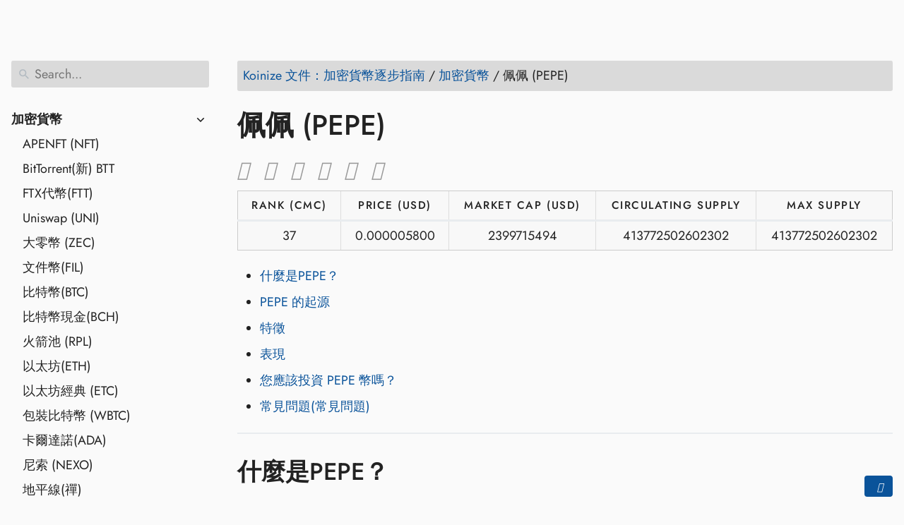

--- FILE ---
content_type: text/html
request_url: https://docs.koinize.com/zh-hant/cryptocurrencies/pepe-pepe/
body_size: 25679
content:
<!doctype html><html lang=zh-hant class=color-toggle-hidden><head><meta charset=UTF-8><meta name=referrer content="no-referrer"><meta name=viewport content="width=device-width,initial-scale=1,user-scalable=yes"><link rel=alternate hreflang=x-default href=https://docs.koinize.com/cryptocurrencies/pepe-pepe/><link rel=alternate hreflang=en href=https://docs.koinize.com/cryptocurrencies/pepe-pepe/><link rel=alternate hreflang=de href=https://docs.koinize.com/de/cryptocurrencies/pepe-pepe/><link rel=alternate hreflang=ru href=https://docs.koinize.com/ru/cryptocurrencies/pepe-pepe/><link rel=alternate hreflang=it href=https://docs.koinize.com/it/cryptocurrencies/pepe-pepe/><link rel=alternate hreflang=pt href=https://docs.koinize.com/pt/cryptocurrencies/pepe-pepe/><link rel=alternate hreflang=tr href=https://docs.koinize.com/tr/cryptocurrencies/pepe-pepe/><link rel=alternate hreflang=fr href=https://docs.koinize.com/fr/cryptocurrencies/pepe-pepe/><link rel=alternate hreflang=ja href=https://docs.koinize.com/ja/cryptocurrencies/pepe-pepe/><link rel=alternate hreflang=ko href=https://docs.koinize.com/ko/cryptocurrencies/pepe-pepe/><link rel=alternate hreflang=es href=https://docs.koinize.com/es/cryptocurrencies/pepe-pepe/><link rel=alternate hreflang=ar href=https://docs.koinize.com/ar/cryptocurrencies/pepe-pepe/><link rel=alternate hreflang=vi href=https://docs.koinize.com/vi/cryptocurrencies/pepe-pepe/><link rel=alternate hreflang=id href=https://docs.koinize.com/id/cryptocurrencies/pepe-pepe/><link rel=alternate hreflang=th href=https://docs.koinize.com/th/cryptocurrencies/pepe-pepe/><link rel=alternate hreflang=fa href=https://docs.koinize.com/fa/cryptocurrencies/pepe-pepe/><link rel=alternate hreflang=pl href=https://docs.koinize.com/pl/cryptocurrencies/pepe-pepe/><link rel=alternate hreflang=uk href=https://docs.koinize.com/uk/cryptocurrencies/pepe-pepe/><link rel=alternate hreflang=hi href=https://docs.koinize.com/hi/cryptocurrencies/pepe-pepe/><link rel=alternate hreflang=cs href=https://docs.koinize.com/cs/cryptocurrencies/pepe-pepe/><link rel=alternate hreflang=zh href=https://docs.koinize.com/zh/cryptocurrencies/pepe-pepe/><meta name=color-scheme content="light dark"><meta name=generator content="Hugo 0.123.0"><meta name=description content="想了解更多有關 PEPE(最近在加密貨幣社群中受到關注的 memecoin)的資訊嗎？請繼續閱讀，詳細了解 PEPE，包括其推出、功能以及對投資者的潛力。"><title>PEPE 幣：2023 年最具影響力的 Memecoin</title>
<meta property="og:title" content="佩佩 (PEPE)"><meta property="og:site_name" content="Koinize Docs"><meta property="og:description" content="想了解更多有關 PEPE(最近在加密貨幣社群中受到關注的 memecoin)的資訊嗎？請繼續閱讀，詳細了解 PEPE，包括其推出、功能以及對投資者的潛力。"><meta property="og:type" content="article"><meta property="og:url" content="https://docs.koinize.com/zh-hant/cryptocurrencies/pepe-pepe/"><meta property="article:section" content="Cryptocurrencies"><meta property="article:published_time" content="2023-05-06T00:00:00+00:00"><meta property="article:modified_time" content="2023-05-06T00:00:00+00:00"><meta name=twitter:card content="summary"><meta name=twitter:title content="佩佩 (PEPE)"><meta name=twitter:description content="想了解更多有關 PEPE(最近在加密貨幣社群中受到關注的 memecoin)的資訊嗎？請繼續閱讀，詳細了解 PEPE，包括其推出、功能以及對投資者的潛力。"><script type=application/ld+json>{"@context":"http://schema.org","@type":"TechArticle","articleSection":"Cryptocurrencies","name":"佩佩 (PEPE)","url":"https://docs.koinize.com/zh-hant/cryptocurrencies/pepe-pepe/","headline":"佩佩 (PEPE)","description":"想了解更多有關 PEPE(最近在加密貨幣社群中受到關注的 memecoin)的資訊嗎？請繼續閱讀，詳細了解 PEPE，包括其推出、功能以及對投資者的潛力。","wordCount":"218","inLanguage":"zh-hant","isFamilyFriendly":"true","mainEntityOfPage":{"@type":"WebPage","@id":"https://docs.koinize.com/zh-hant/cryptocurrencies/pepe-pepe/"},"copyrightHolder":"Koinize Docs","copyrightYear":"2023","dateCreated":"2023-05-06T00:00:00.00Z","datePublished":"2023-05-06T00:00:00.00Z","dateModified":"2023-05-06T00:00:00.00Z","publisher":{"@type":"Organization","name":"Koinize Docs","url":"https://docs.koinize.com/","logo":{"@type":"ImageObject","url":"https://docs.koinize.com/brand.svg","width":"32","height":"32"}}}</script><script src=/js/main-fbb9c8b0.bundle.min.js></script><link href=https://docs.koinize.com/zh-hant/cryptocurrencies/pepe-pepe/ rel=canonical type=text/html><script defer src=/js/custom.js></script><meta charset=utf-8><meta name=exists content="yes"><meta name=msapplication-TileColor content="#FFFFFF"><meta name=theme-color content="#ffffff"><meta name=generator content="Koinize | Crypto Guide"><meta name=viewport content="width=device-width,initial-scale=1,user-scalable=yes"><link href=/images/koinize/favicon/favicon.ico rel="shortcut icon" type=image/vnd.microsoft.icon><link rel=apple-touch-icon sizes=180x180 href=images/koinize/favicon/apple-touch-icon.png><link rel=icon type=image/png sizes=32x32 href=images/koinize/favicon/favicon-32x32.png><link rel=icon type=image/png sizes=16x16 href=images/koinize/favicon/favicon-16x16.png><link rel=mask-icon href=images/koinize/favicon/safari-pinned-tab.svg color=#FFFFFF><meta name=msapplication-config content="images/koinize/favicon/browserconfig.xml"><meta name=author content="Koinize"><meta name=google-site-verification content="dIvz_IScgG9r7uTG-MjxNZmjefEEgxXktn0YDpPFJ1Q"><meta name=yandex-verification content="c85dc2d471306f88"><meta name=twitter:title content="佩佩 (PEPE)"><meta name=twitter:description content="想了解更多有關 PEPE(最近在加密貨幣社群中受到關注的 memecoin)的資訊嗎？請繼續閱讀，詳細了解 PEPE，包括其推出、功能以及對投資者的潛力。"><meta name=twitter:card content="summary"><meta name=twitter:site content="@Koinize"><meta property="og:title" content="佩佩 (PEPE)"><meta property="og:description" content="想了解更多有關 PEPE(最近在加密貨幣社群中受到關注的 memecoin)的資訊嗎？請繼續閱讀，詳細了解 PEPE，包括其推出、功能以及對投資者的潛力。"><meta property="og:type" content="website"><meta property="og:site_name" content="Koinize"><meta property="og:url" content="https://docs.koinize.com/zh-hant/cryptocurrencies/pepe-pepe/"><style>p,li,h1,h2,h3,h4{line-height:1.5em}h1{font-size:40px!important}h2{font-size:34px!important}h3{font-size:28px!important}h4{font-size:24px;display:flex;align-items:center!important}.center-image{display:block;margin-left:auto;margin-right:auto}.alpha-links{display:block;overflow-x:auto;white-space:nowrap}.alpha-links span{margin-right:5px;display:inline-block}.alpha-links h2 span{margin:5px;flex-grow:1;text-align:center}@media(max-width:600px){.alpha-links span{margin-right:2px;font-size:14px}}@media(max-width:400px){.alpha-links{column-count:2;column-gap:10px}}@media(min-width:601px){.alpha-links span{margin-right:10px;font-size:36px}}ul li::marker{color:#868484!important}.lang-close:after,.lang-close:before{left:0;top:0;content:"";position:absolute}svg:not(:host).svg-inline--fa,svg:not(:root).svg-inline--fa{overflow:visible;box-sizing:content-box}.svg-inline--fa{display:var(--fa-display,inline-block)}.social-sharing-bar svg{height:32px;width:32px;overflow:visible;vertical-align:-.125em}.svg-inline--fa.fa-lg{vertical-align:-.2em}@media all{[type=checkbox],body{box-sizing:border-box}img,svg.gdoc-icon{vertical-align:middle}.gdoc-search__list,.wrapper{background:var(--body-background)}.gdoc-nav__entry,.gdoc-nav__entry:visited,.gdoc-search__input,.wrapper{color:var(--body-font-color)}.gdoc-nav__toggle:checked~label svg.gdoc-icon.gdoc_keyboard_arrow_down,.gdoc-nav__toggle:checked~ul,.gdoc-nav__toggle:not(:checked)~label svg.gdoc-icon.gdoc_keyboard_arrow_left,main{display:block}h1{font-size:2em;margin:.67em 0;line-height:1.2em}a{background-color:transparent;text-decoration:none;color:var(--link-color)}.gdoc-markdown strong,strong{font-weight:bolder}img{border-style:none}button,input{font-family:inherit;font-size:100%;line-height:1.15;margin:0;overflow:visible}button{text-transform:none;-webkit-appearance:button}[type=checkbox]{padding:0}.flex{display:flex}.flex-even{flex:1 1}.flex-wrap{flex-wrap:wrap}.justify-end{justify-content:flex-end}.justify-center{justify-content:center}.justify-between{justify-content:space-between}.align-center,h1{align-items:center}.hidden{display:none!important}.wrapper,h1{display:flex;font-weight:400}.svg-sprite{position:absolute;width:0;height:0;overflow:hidden}body{margin:0;font-family:liberation sans,sans-serif;min-width:20rem;overflow-x:hidden;text-rendering:optimizeLegibility;-webkit-font-smoothing:antialiased;-moz-osx-font-smoothing:grayscale}body *{box-sizing:inherit}.gdoc-markdown a:hover,a:hover{text-decoration:underline}a:visited{color:var(--link-color-visited)}.wrapper{flex-direction:column;min-height:100vh}.gdoc-nav__toggle,.gdoc-nav__toggle:checked~label svg.gdoc-icon.gdoc_keyboard_arrow_left,.gdoc-nav__toggle:not(:checked)~label svg.gdoc-icon.gdoc_keyboard_arrow_down,.gdoc-nav__toggle:not(:checked)~ul{display:none}.container{width:100%;max-width:82rem;margin:0 auto;padding:1rem}svg.gdoc-icon{display:inline-block;width:1.25rem;height:1.25rem;stroke-width:0;stroke:currentColor;fill:currentColor;position:relative}.gdoc-nav{flex:0 0 18rem}.gdoc-nav nav{width:18rem;padding:1rem .5rem 1rem 0}.gdoc-nav nav section{margin-top:2rem}.gdoc-nav__list{margin:0;padding:0;list-style:none;-webkit-user-select:none;-moz-user-select:none;user-select:none}.gdoc-nav__list ul{padding-left:1rem}.gdoc-nav__list li{margin:.5rem 0}.gdoc-nav__list svg.gdoc-icon{margin-right:.25rem}.breadcrumb,.breadcrumb li{display:inline}.gdoc-nav__toggle~label{cursor:pointer}.gdoc-nav__toggle~label svg.gdoc-icon.toggle{width:1rem;height:1rem}.gdoc-nav--main>ul>li>label{font-weight:700}.gdoc-nav__entry{flex:1}.gdoc-nav__entry:hover{text-decoration:none;text-decoration-style:dashed!important}.gdoc-markdown__link--raw,.gdoc-markdown__link--raw:hover{text-decoration:none!important}.gdoc-search__list{border-radius:.15rem;box-shadow:0 1px 3px 0 var(--accent-color-dark),0 1px 2px 0 var(--accent-color);position:absolute;margin:0;padding:.5rem .25rem!important;list-style:none;top:calc(100% + .5rem);z-index:2;visibility:hidden;left:0;width:100%}.gdoc-page{min-width:18rem;flex-grow:1;padding:1rem 0}.gdoc-markdown h1,.gdoc-page h1{font-weight:600}.gdoc-page__footer,.gdoc-page__header{margin-bottom:1.5rem}.gdoc-page__header{background:var(--accent-color-lite);padding:.5rem 1rem;border-radius:.15rem}.gdoc-page__footer{margin-top:2rem}.gdoc-search{position:relative}.gdoc-search svg.gdoc-icon{position:absolute;left:.5rem;color:var(--control-icons);width:1.25rem;height:1.25rem}.gdoc-search::after{display:block;content:"";clear:both}.gdoc-search__input{width:100%;padding:.5rem .5rem .5rem 2rem;transition:border-color .15s ease-in-out,box-shadow .15s ease-in-out;border:1px solid transparent;border-radius:.15rem;background:var(--accent-color-lite)}.gdoc-search__input:focus{outline:0!important;border:1px solid var(--accent-color)}.gdoc-toc{margin:1rem 0}.gdoc-toc a,.gdoc-toc a:visited{color:var(--link-color)}.gdoc-nav nav,.gdoc-page{transition:.2s ease-in-out;transition-property:transform,margin-left,opacity;will-change:transform,margin-left}.breadcrumb{padding:0;margin:0}.gdoc-markdown{line-height:1.5rem}.gdoc-markdown a{text-decoration:none;border-bottom:1px solid transparent;line-height:normal}.gdoc-markdown__link--raw,.gdoc-markdown__link--raw:visited{color:#343a40!important}.gdoc-markdown__figure{padding:.25rem;margin:1rem 0;background-color:var(--accent-color);display:table;border-top-left-radius:.15rem;border-top-right-radius:.15rem}.gdoc-markdown__figure figcaption{display:table-caption;caption-side:bottom;background-color:var(--accent-color);padding:0 .25rem .25rem;text-align:center;border-bottom-left-radius:.15rem;border-bottom-right-radius:.15rem}.gdoc-markdown__figure img{max-width:100%;height:auto}.gdoc-markdown img{max-width:100%;border-radius:.15rem}.gdoc-markdown ul{padding-left:2rem}.gdoc-markdown__align--left{text-align:left}.gdoc-markdown__align--left h1{justify-content:flex-start}}@media print{@media print{.gdoc-nav{display:none}a,a:visited{color:inherit!important;text-decoration:none!important}.gdoc-toc{flex:none}.wrapper,.wrapper main{display:block}}}@media all{[type=checkbox],body{box-sizing:border-box}.gdoc-search__list,.wrapper{background:var(--body-background)}.gdoc-nav__entry,.gdoc-nav__entry:visited,.gdoc-search__input,.wrapper{color:var(--body-font-color)}.gdoc-nav__toggle~label{cursor:pointer}.gdoc-nav__toggle:checked~label svg.gdoc-icon.gdoc_keyboard_arrow_down,.gdoc-nav__toggle:checked~ul,.gdoc-nav__toggle:not(:checked)~label svg.gdoc-icon.gdoc_keyboard_arrow_left,main{display:block}h1{font-size:2em;margin:.67em 0;line-height:1.2em}a{background-color:transparent;text-decoration:none;color:var(--link-color)}.gdoc-markdown strong,strong{font-weight:bolder}img,svg.gdoc-icon{vertical-align:middle}img{border-style:none}button,input{overflow:visible;font-family:inherit;font-size:100%;line-height:1.15;margin:0}button{text-transform:none;-webkit-appearance:button}[type=checkbox]{padding:0}.flex{display:flex}.flex-even{flex:1 1}.flex-wrap{flex-wrap:wrap}.justify-end{justify-content:flex-end}.justify-center{justify-content:center}.justify-between{justify-content:space-between}.align-center,h1{align-items:center}.hidden{display:none!important}svg.gdoc-icon{display:inline-block;width:1.25rem;height:1.25rem;stroke-width:0;stroke:currentColor;fill:currentColor;position:relative}.svg-sprite{position:absolute;width:0;height:0;overflow:hidden}.wrapper,h1{display:flex;font-weight:400}body{margin:0;font-family:Jost;font-size:18px;text-rendering:optimizeLegibility;-webkit-font-smoothing:antialiased;-moz-osx-font-smoothing:grayscale;background-color:#fafafa;min-width:20rem;overflow-x:hidden}.gdoc-page article ul a{padding:5px 0;display:inline-block}body *{box-sizing:inherit}.gdoc-markdown a:hover,a:hover{text-decoration:underline}a:visited{color:var(--link-color-visited)}.wrapper{flex-direction:column;min-height:100vh}.container{width:100%;max-width:82rem;margin:0 auto;padding:1rem}.gdoc-nav{flex:0 0 18rem}.gdoc-nav nav{width:18rem;padding:1rem .5rem 1rem 0}.gdoc-nav--main>ul>li>label{font-weight:700}.gdoc-nav nav section{margin-top:2rem}.btn-showside,.gdoc-nav .navheader,.gdoc-nav__toggle,.gdoc-nav__toggle:checked~label svg.gdoc-icon.gdoc_keyboard_arrow_left,.gdoc-nav__toggle:not(:checked)~label svg.gdoc-icon.gdoc_keyboard_arrow_down,.gdoc-nav__toggle:not(:checked)~ul{display:none}.gdoc-nav__list{margin:0;padding:0;list-style:none;-webkit-user-select:none;-moz-user-select:none;user-select:none}.gdoc-nav__list ul{padding-left:1rem}.gdoc-nav__list li{margin:.5rem 0}.gdoc-nav__list svg.gdoc-icon{margin-right:.25rem}.gdoc-nav__toggle~label svg.gdoc-icon.toggle{width:1rem;height:1rem}.gdoc-nav__entry{flex:1}.gdoc-nav__entry:hover{text-decoration:none;text-decoration-style:dashed!important}.gdoc-search__list{border-radius:.15rem;box-shadow:0 1px 3px 0 var(--accent-color-dark),0 1px 2px 0 var(--accent-color);position:absolute;margin:0;padding:.5rem .25rem!important;list-style:none;top:calc(100% + .5rem);z-index:2;visibility:hidden;left:0;width:100%}.gdoc-page{min-width:18rem;flex-grow:1;padding:1rem 0}.gdoc-markdown h1,.gdoc-page h1{font-weight:600}.gdoc-page__footer,.gdoc-page__header{margin-bottom:1.5rem}.gdoc-page__header{background:var(--accent-color-lite);padding:.5rem;border-radius:.15rem}.gdoc-page__footer{margin-top:2rem}.gdoc-search{position:relative}.gdoc-search__input{width:100%;padding:.5rem .5rem .5rem 2rem;transition:border-color 0 ease-in-out,box-shadow 0 ease-in-out;border:1px solid transparent;border-radius:.15rem;background:var(--accent-color-lite)}.gdoc-search svg.gdoc-icon{position:absolute;left:.5rem;color:var(--control-icons);width:1.25rem;height:1.25rem}.gdoc-search::after{display:block;content:"";clear:both}.gdoc-search__input:focus{outline:0!important;border:1px solid var(--accent-color)}.gdoc-toc a,.gdoc-toc a:visited{color:var(--link-color)}.gdoc-markdown__link--raw,.gdoc-markdown__link--raw:visited{color:#343a40!important}.gdoc-markdown__align--left{text-align:left}.gdoc-toc{margin:1rem 0}.breadcrumb,.breadcrumb li{display:inline}.gdoc-nav nav,.gdoc-page{transition:0 ease-in-out;transition-property:transform,margin-left,opacity;will-change:transform,margin-left}.breadcrumb{padding:0;margin:0}.gdoc-markdown{line-height:1.5rem}.gdoc-markdown a{text-decoration:none;border-bottom:1px solid transparent;line-height:normal}.gdoc-markdown__link--raw,.gdoc-markdown__link--raw:hover{text-decoration:none!important}#back-to-top{text-decoration:none;position:fixed;bottom:16px;right:16px;z-index:99;font-size:14px;line-height:1.25;padding:8px 14px;background-color:#0a539a;color:#fff;border-radius:4px;transition:opacity ease-in-out}.gdoc-markdown__figure{padding:.25rem;margin:1rem 0;background-color:var(--accent-color);display:table;border-top-left-radius:.15rem;border-top-right-radius:.15rem}.gdoc-markdown__figure figcaption{display:table-caption;caption-side:bottom;background-color:var(--accent-color);padding:0 .25rem .25rem;text-align:center;border-bottom-left-radius:.15rem;border-bottom-right-radius:.15rem}.gdoc-markdown__figure img{max-width:100%;height:auto}.gdoc-markdown img{max-width:100%;border-radius:.15rem}.gdoc-markdown ul{padding-left:2rem}.gdoc-markdown__align--left h1{justify-content:flex-start}#back-to-top:hover{opacity:.8}.breadcrumb{margin-bottom:0!important;color:#fff}.light-theme .breadcrumb{margin-bottom:0!important;color:#222}.light-theme .btn-showside,.light-theme .gdoc-markdown,.light-theme .gdoc-nav,.light-theme .gdoc-nav__entry,.light-theme .wrapper,.wrapper{color:#222!important}.light-theme .wrapper{background:#fafafa!important}.wrapper{background:#343a40!important}.gdoc-markdown,.gdoc-nav__entry{color:#fff}.light-theme .gdoc-page__header,.light-theme .gdoc-search__input{background:#dadada!important;color:#222!important}.light-theme .gdoc-search__list{background:#dadada!important;color:#121212!important}.gdoc-page{padding-top:8px}@media(max-width:656px){.gdoc-nav{position:fixed;margin-left:-100%;background:#000e;z-index:9999;left:0;top:60px;padding:23px 22px;letter-spacing:0;flex:none;height:100vh;width:80%}.btn-showside{display:block;margin:0 0 10px;background:0 0;border:0}}}.langbox span{align-items:center}@font-face{font-family:liberation sans;src:url(/fonts/LiberationSans-Bold.woff2)format("woff2"),url(/fonts/LiberationSans-Bold.woff)format("woff");font-weight:700;font-style:normal;font-display:swap}@font-face{font-family:liberation sans;src:url(/fonts/LiberationSans-BoldItalic.woff2)format("woff2"),url(/fonts/LiberationSans-BoldItalic.woff)format("woff");font-weight:700;font-style:italic;font-display:swap}@font-face{font-family:liberation sans;src:url(/fonts/LiberationSans-Italic.woff2)format("woff2"),url(/fonts/LiberationSans-Italic.woff)format("woff");font-weight:400;font-style:italic;font-display:swap}@font-face{font-family:liberation sans;src:url(/fonts/LiberationSans.woff2)format("woff2"),url(/fonts/LiberationSans.woff)format("woff");font-weight:400;font-style:normal;font-display:swap}@font-face{font-family:Jost;src:url(/fonts/Jost-Medium.ttf)format("truetype"),url(/fonts/Jost-Medium.ttf)format("truetype");font-weight:700;font-style:normal;font-display:swap}@font-face{font-family:Jost;src:url(/fonts/Jost-Italic.ttf)format("truetype"),url(/fonts/Jost-Italic.ttf)format("truetype");font-weight:700;font-style:italic;font-display:swap}@font-face{font-family:Jost;src:url(/fonts/Jost-Italic.ttf)format("truetype"),url(/fonts/Jost-Italic.ttf)format("truetype");font-weight:400;font-style:italic;font-display:swap}@font-face{font-family:Jost;src:url(/fonts/Jost-Regular.ttf)format("truetype"),url(/fonts/Jost-Regular.ttf)format("truetype");font-weight:400;font-style:normal;font-display:swap}@media screen and (max-width:45rem){@media screen and (max-width:41rem){.gdoc-nav{margin-left:-18rem;font-size:16px}.gdoc-page__header .breadcrumb,.hidden-mobile{display:inline-block}#menu-control:checked~main .gdoc-nav nav,#menu-control:checked~main .gdoc-page{transform:translateX(18rem)}#menu-control:checked~main .gdoc-page{opacity:.25}}}@media print{@media print{.gdoc-nav{display:none}a,a:visited{color:inherit!important;text-decoration:none!important}.gdoc-toc{flex:none}.gdoc-toc nav{position:relative;width:auto}.wrapper,.wrapper main{display:block}}}@media all{[type=checkbox],body{box-sizing:border-box}.gdoc-search__list,.wrapper{background:var(--body-background)}.gdoc-nav__entry,.gdoc-nav__entry:visited,.gdoc-search__input,.wrapper{color:var(--body-font-color)}button,hr,input{overflow:visible}.gdoc-nav__toggle~label{cursor:pointer}.gdoc-nav__toggle:checked~label svg.gdoc-icon.gdoc_keyboard_arrow_down,.gdoc-nav__toggle:checked~ul,.gdoc-nav__toggle:not(:checked)~label svg.gdoc-icon.gdoc_keyboard_arrow_left,main{display:block}h1{font-size:2em;margin:.67em 0;line-height:1.2em}hr{box-sizing:content-box;height:0}a{background-color:transparent;text-decoration:none;color:var(--link-color)}.gdoc-markdown strong,strong{font-weight:bolder}svg.gdoc-icon{vertical-align:middle;display:inline-block;width:1.25rem;height:1.25rem;stroke-width:0;stroke:currentColor;fill:currentColor;position:relative}button,input{font-family:inherit;font-size:100%;line-height:1.15;margin:0}button{text-transform:none;-webkit-appearance:button}[type=checkbox]{padding:0}.flex{display:flex}.flex-even{flex:1 1}.flex-wrap{flex-wrap:wrap}.justify-end{justify-content:flex-end}.justify-between{justify-content:space-between}.align-center,h1,h2,h3{align-items:center}.hidden{display:none!important}.svg-sprite{position:absolute;width:0;height:0;overflow:hidden}.wrapper,h1,h2,h3{display:flex;font-weight:400}body{margin:0;font-family:Jost;font-size:18px;text-rendering:optimizeLegibility;-webkit-font-smoothing:antialiased;-moz-osx-font-smoothing:grayscale;background-color:#fafafa;min-width:20rem;overflow-x:hidden}.gdoc-page__anchor:focus svg.gdoc-icon,.gdoc-page__anchorwrap:hover .gdoc-page__anchor svg.gdoc-icon{color:var(--control-icons)}.gdoc-page article ul a{padding:5px 0;display:inline-block}body *{box-sizing:inherit}.gdoc-markdown a:hover,a:hover{text-decoration:underline}a:visited{color:var(--link-color-visited)}.wrapper{flex-direction:column;min-height:100vh}.container{width:100%;max-width:82rem;margin:0 auto;padding:1rem}.gdoc-nav{flex:0 0 20rem}.gdoc-nav nav{width:18rem;padding:1rem .5rem 1rem 0}.gdoc-nav--main>ul>li>label{font-weight:700}.gdoc-nav nav section{margin-top:2rem}.btn-showside,.gdoc-nav .navheader,.gdoc-nav__toggle,.gdoc-nav__toggle:checked~label svg.gdoc-icon.gdoc_keyboard_arrow_left,.gdoc-nav__toggle:not(:checked)~label svg.gdoc-icon.gdoc_keyboard_arrow_down,.gdoc-nav__toggle:not(:checked)~ul,.gdoc-toc__level--1 ul ul{display:none}.gdoc-nav__list{margin:0;padding:0;list-style:none;-webkit-user-select:none;-moz-user-select:none;user-select:none}.gdoc-nav__list ul{padding-left:1rem}.gdoc-nav__list li{margin:.5rem 0}.gdoc-nav__list svg.gdoc-icon{margin-right:.25rem}.gdoc-nav__toggle~label svg.gdoc-icon.toggle{width:1rem;height:1rem}.gdoc-nav__entry{flex:1}.gdoc-nav__entry.is-active,.gdoc-nav__entry:hover{text-decoration:none;text-decoration-style:dashed!important}.gdoc-search__list{border-radius:.15rem;box-shadow:0 1px 3px 0 var(--accent-color-dark),0 1px 2px 0 var(--accent-color);position:absolute;margin:0;padding:.5rem .25rem!important;list-style:none;top:calc(100% + .5rem);z-index:2;visibility:hidden;left:0;width:100%}.gdoc-markdown table:not(.lntable):not(.highlight) tr:nth-child(2n),.gdoc-page__header,.gdoc-search__input{background:var(--accent-color-lite)}.gdoc-page{min-width:18rem;flex-grow:1;padding:1rem 0}.gdoc-markdown h1,.gdoc-markdown h2,.gdoc-markdown h3,.gdoc-page h1,.gdoc-page h2,.gdoc-page h3{font-weight:600}.gdoc-page__footer,.gdoc-page__header{margin-bottom:1.5rem}.gdoc-page__header a,.gdoc-page__header a:visited,.gdoc-toc a,.gdoc-toc a:visited{color:var(--link-color)}.gdoc-page__header{padding:.5rem;border-radius:.15rem}.gdoc-page__anchor{margin-left:.5rem}.gdoc-page__anchor svg.gdoc-icon{width:1.25em;height:1.25em;color:transparent}.gdoc-page__footer{margin-top:2rem}.gdoc-search{position:relative}.gdoc-search__input{width:100%;padding:.5rem .5rem .5rem 2rem;transition:border-color 0 ease-in-out,box-shadow 0 ease-in-out;border:1px solid transparent;border-radius:.15rem}.gdoc-search svg.gdoc-icon{position:absolute;left:.5rem;color:var(--control-icons);width:1.25rem;height:1.25rem}.gdoc-search::after{display:block;content:"";clear:both}.gdoc-search__input:focus{outline:0!important;border:1px solid var(--accent-color)}.gdoc-markdown__align--left{text-align:left}.gdoc-toc{margin:1rem 0}.breadcrumb,.breadcrumb li{display:inline}.gdoc-nav nav,.gdoc-page{transition:0 ease-in-out;transition-property:transform,margin-left,opacity;will-change:transform,margin-left}.breadcrumb{padding:0;margin:0;margin-bottom:0!important;color:#fff}.gdoc-markdown{line-height:1.5rem}.gdoc-markdown a{text-decoration:none;border-bottom:1px solid transparent;line-height:normal}.gdoc-markdown table:not(.lntable):not(.highlight){display:table;border-spacing:0;border-collapse:collapse;margin-top:1rem;margin-bottom:1rem;width:100%;text-align:left}.gdoc-markdown table:not(.lntable):not(.highlight) thead{border-bottom:3px solid var(--accent-color)}.gdoc-markdown table:not(.lntable):not(.highlight) tr td,.gdoc-markdown table:not(.lntable):not(.highlight) tr th{padding:.5rem 1rem}.gdoc-markdown table:not(.lntable):not(.highlight) tr{border-bottom:1.5px solid var(--accent-color)}.gdoc-markdown table:not(.lntable):not(.highlight) tr:nth-child(2n) td{text-align:center;border:none!important;font-size:16px;background-color:#dadada}.gdoc-markdown hr{height:1.5px;border:none;background:var(--accent-color)}.gdoc-markdown ul{padding-left:2rem}.gdoc-markdown dl dt{font-weight:bolder;margin-top:1rem}.gdoc-markdown dl dd{margin-left:2rem}.gdoc-markdown__align--left h1,.gdoc-markdown__align--left h2,.gdoc-markdown__align--left h3{justify-content:flex-start}#back-to-top{text-decoration:none;position:fixed;bottom:16px;right:16px;z-index:99;font-size:14px;line-height:1.25;padding:8px 14px;background-color:#0a539a;color:#fff;border-radius:4px;transition:opacity ease-in-out}#back-to-top:hover{opacity:.8}.light-theme .breadcrumb{margin-bottom:0!important;color:#222}.light-theme .btn-showside,.light-theme .gdoc-markdown,.light-theme .gdoc-nav,.light-theme .gdoc-nav__entry,.light-theme .wrapper,.wrapper{color:#222!important}.light-theme .wrapper{background:#fafafa!important}.wrapper{background:#343a40!important}.gdoc-markdown,.gdoc-nav__entry{color:#fff}.light-theme .gdoc-page__header,.light-theme .gdoc-search__input{background:#dadada!important;color:#222!important}.light-theme .gdoc-search__list{background:#dadada!important;color:#121212!important}.gdoc-page{padding-top:8px}@media(max-width:656px){.gdoc-nav{position:fixed;margin-left:-100%;background:#000e;z-index:9999;left:0;top:60px;padding:23px 22px;letter-spacing:0;flex:none;height:100vh;width:80%}.btn-showside{display:block;margin:0 0 10px;background:0 0;border:0}}table.cmcdata{border:1px solid #ccc;border-collapse:collapse;margin:0;padding:0;width:100%;table-layout:auto}table.cmcdata tr{background-color:#f8f8f8;border:0 solid #ddd!important;padding:.35em}table.cmcdata td,table.cmcdata th{padding:.625em;text-align:center}table.cmcdata th{font-size:.85em;letter-spacing:.1em;text-transform:uppercase}@media screen and (max-width:600px){table.cmcdata{border:0}table.cmcdata thead{border:none;clip:rect(0 0 0 0);height:1px;margin:-1px;overflow:hidden;padding:0;position:absolute;width:1px}table.cmcdata tr{display:block;margin-bottom:.625em}table.cmcdata td{border-color:#000!important;display:block;font-size:.8em;text-align:right}table.cmcdata td::before{content:attr(data-label);float:left;font-weight:700;text-transform:uppercase}}}.lang-close:after,.lang-close:before{content:"";width:12px;height:2px;background:#fff;margin:11px 6px}.lanpopup.show:before,.modal{position:fixed;height:100%;top:0;left:0}#langModal,.modal{display:none}a:hover,a,a:focus,a:hover{text-decoration:none!important}.fa-lg{font-size:1.25em;line-height:.05em;vertical-align:-.075em}.fa-bars:before{content:"\f0c9"}.fa-chevron-up:before{content:"\f077"}.fa-xmark:before{content:"\f00d"}.fa-reddit:before{content:"\f1a1"}.fa-linkedin:before{content:"\f08c"}.fa-facebook:before{content:"\f09a"}.fa-whatsapp:before{content:"\f232"}.fa-twitter:before{content:"\f099"}.fa-telegram:before{content:"\f2c6"}@media(max-width:768px){.langbox{width:25%!important;text-align:left}.lang-selector a{font-size:0}body .lang-selector{min-width:35px!important;margin:0!important;width:35px!important}.lang-close{right:0!important}}:root,:root[color-theme=light]{--code-max-height:none;--header-background:rgb(65, 134, 201);--header-font-color:rgb(255, 255, 255);--body-background:white;--body-font-color:rgb(52, 58, 64);--mark-color:rgb(255, 171, 0);--button-background:#498bcb;--button-border-color:rgb(65, 134, 201);--link-color:rgb(10, 83, 154);--link-color-visited:rgb(119, 73, 191);--hint-link-color:rgb(10, 83, 154);--hint-link-color-visited:rgb(119, 73, 191);--accent-color-dark:rgb(206, 212, 218);--accent-color:rgb(233, 236, 239);--accent-color-lite:rgb(248, 249, 250);--control-icons:#b2bac1;--footer-background:rgb(47, 51, 62);--footer-font-color:rgb(255, 255, 255);--footer-link-color:rgb(255, 163, 30);--footer-link-color-visited:rgb(255, 163, 30);--code-background:rgb(248, 249, 250);--code-accent-color:#e6eaed;--code-accent-color-lite:#f2f4f6;--code-font-color:rgb(70, 70, 70);--code-copy-background:rgb(248, 249, 250);--code-copy-font-color:#6b7784;--code-copy-border-color:#adb4bc;--code-copy-success-color:rgb(0, 200, 83)}@media(prefers-color-scheme:dark){:root{--header-background:rgb(65, 134, 201);--header-font-color:rgb(255, 255, 255);--body-background:rgb(52, 58, 64);--body-font-color:#ced3d8;--mark-color:rgb(255, 171, 0);--button-background:#498bcb;--button-border-color:rgb(65, 134, 201);--link-color:rgb(34, 68, 109);--link-color-visited:rgb(186, 142, 240);--hint-link-color:rgb(10, 83, 154);--hint-link-color-visited:rgb(119, 73, 191);--accent-color-dark:#222629;--accent-color:#2b3035;--accent-color-lite:#2f353a;--control-icons:#b2bac1;--footer-background:rgb(47, 51, 62);--footer-font-color:rgb(255, 255, 255);--footer-link-color:rgb(255, 163, 30);--footer-link-color-visited:rgb(255, 163, 30);--code-background:#2f353a;--code-accent-color:#262b2f;--code-accent-color-lite:#2b3035;--code-font-color:rgb(185, 185, 185);--code-copy-background:rgb(52, 58, 64);--code-copy-font-color:#6b7784;--code-copy-border-color:#6b7784;--code-copy-success-color:rgba(0, 200, 83, 0.45)}}.modal{z-index:1049;width:100%;overflow-x:hidden;overflow-y:auto;outline:0}.modal-dialog{position:relative;width:auto;margin:.5rem;pointer-events:none}.modal.fade .modal-dialog{transition:transform .3s ease-out;transform:translate(0,-50px)}@media(prefers-reduced-motion:reduce){.modal.fade .modal-dialog{transition:none}}.modal.show .modal-dialog{transform:none}.modal-dialog-centered{display:flex;align-items:center;min-height:calc(100% - 1rem)}.modal-content{position:relative;display:flex;flex-direction:column;width:100%;pointer-events:auto;background-color:#fff;background-clip:padding-box;border:1px solid rgba(0,0,0,.2);border-radius:.3rem;outline:0}.modal-body{position:relative;flex:auto;padding:1rem}@media(min-width:576px){.modal-dialog{max-width:500px;margin:1.75rem auto}.modal-dialog-centered{min-height:calc(100% - 3.5rem)}}@media(min-width:992px){.modal-lg{max-width:800px}}#langModal a,#langModal a:focus,#langModal a:hover,#langModal a:visited{text-decoration:none!important}.langbox{margin:0;width:20%!important;flex:none}#langModal a{color:#fff;font-size:14px!important;padding:10px 0;display:block}#langModal.show{display:block!important;opacity:1}.rowbox{display:flex;align-items:center;justify-content:center;flex-flow:wrap}.lanpopup.show:before{content:"";right:0;bottom:0;width:100%;background:#0009}.lang-close{position:absolute;z-index:999999;color:#fff;background:#dc4342!important;top:-10px;right:-10px;width:24px;height:24px;border-radius:100%;padding:0;text-align:center;line-height:21px;cursor:pointer;display:flex;align-items:center;justify-content:center}.lang-close img{display:none;width:14px;height:14px;filter:invert(1)}.lang-close:before{transform:rotate(-45deg)}.lang-close:after{transform:rotate(45deg)}.lang-close:hover{transform:scale(1.1)}.col.langbox{flex-grow:inherit;flex-basis:inherit}.langbox span{align-items:center;text-align:center!important;display:block}.lang-selector:hover>a,.topsearchbtn:hover img,.userlogin:hover img{filter:none!important;color:#3ca3d9!important}body .lang-selector:hover{background-color:transparent!important}@media(max-width:768px){.langbox{width:25%!important;text-align:left}.lang-close{right:0!important}.lang-selector a{font-size:0}body .lang-selector{min-width:35px!important;margin:0!important;width:35px!important}}.subscibe-rhs #subscribe_fields input{min-height:50px!important;max-width:60%!important}@media(max-width:992px) and (min-width:0px){.subscibe-rhs #subscribe_fields input{max-width:100%!important;width:100%!important;margin:0!important}}@media(max-width:668px){body .lang-selector#localswitch a{font-size:0!important}body div#DynabicMenuInnerDiv .venturelogo a{background-size:150px!important;width:150px!important;background-position:50%!important;margin-top:0!important;min-height:60px!important}}body .lang-selector#localswitch a{color:#fff;cursor:pointer;font-size:14px!important}body .lang-selector{min-width:inherit!important;width:inherit!important;max-width:inherit!important;white-space:nowrap;margin-right:5px!important}.langbox a:hover{color:#fff!important;background:#222}.flag-24:after,.flag-24:before{display:none!important}.lang-selector .flag-24{width:18px;height:18px;background:url(https://www.koinize.com/images/common/globe-ico.png)0 0/cover;display:block!important}.light-theme .gdoc-nav,.light-theme .gdoc-nav.showaside .btn-plain,.light-theme .gdoc-nav.showaside .navheader,.light-theme .gdoc-nav__entry{color:#222!important}.gdoc-nav__entry{color:#fff}.light-theme .gdoc-search__input{background:#dadada!important;color:#222!important}.light-theme .gdoc-search__list{background:#dadada!important;color:#121212!important}.gdoc-nav.showaside nav section{height:100vh;overflow:auto;padding-bottom:200px}@media(max-width:656px){.gdoc-nav{position:fixed;margin-left:-100%;background:#000e;z-index:9999;left:0;top:60px;padding:23px 22px;letter-spacing:0;flex:none;height:100vh;width:80%}.gdoc-nav.showaside{margin-left:0!important;background:#eaeaea}.gdoc-nav.showaside nav{padding:0;max-width:100%;min-width:100%}.gdoc-nav.showaside .navheader{display:flex!important;flex-flow:wrap;justify-content:space-between;margin:2px 0 10px;color:#fff}.gdoc-nav.showaside .btn-plain{border:0;background:0 0!important}.gdoc-nav.showaside a{font-size:18px;padding:5px 0}}.headermain a img{max-width:100%;height:auto}.social-sharing-bar a{font-size:22px;color:#999;width:38px;height:38px;display:inline-block;line-height:48px}.social-sharing-bar a:hover{color:#333}a.gdoc-markdown__link--raw+figcaption{color:#121212!important;background:#eaeaea!important;padding:10px}a:hover{color:#121212}@media(max-width:668px){.gdoc-page article ul a{font-size:20px}}.gdoc-markdown__figure a{display:block}.social-sharing-bar{min-height:30px}.social-sharing-bar i{height:48px;width:30px}body{padding-top:60px}#back-to-top{width:40px;height:30px}h1{margin:15px 0}.headermain{top:0}main.container.flex.flex-even{padding-top:70px}[type=search]{-webkit-appearance:textfield;outline-offset:-2px}[type=search]::-webkit-search-decoration{-webkit-appearance:none}.gdoc-hint__title,.gdoc-nav--main>ul>li>label,.gdoc-nav--main>ul>li>label>a,.gdoc-nav--main>ul>li>span,.gdoc-nav--main>ul>li>span>a,.gdoc-search__list>li>span{font-weight:700}.gdoc-language__list,.gdoc-search__list{background:var(--body-background);border-radius:.15rem;box-shadow:0 1px 3px 0 var(--accent-color-dark),0 1px 2px 0 var(--accent-color);position:absolute;margin:0;padding:.5rem .25rem!important;list-style:none;top:calc(100% + .5rem);z-index:2}.gdoc-post__codecontainer,.gdoc-search{position:relative}.gdoc-search__entry,.gdoc-search__entry:visited,.gdoc-search__input{color:var(--body-font-color)}.gdoc-search svg.gdoc-icon{position:absolute;left:.5rem;color:var(--control-icons);width:1.25rem;height:1.25rem}.gdoc-search::after{display:block;content:"";clear:both}.gdoc-search__input{width:100%;padding:.5rem .5rem .5rem 2rem;transition:border-color 0 ease-in-out,box-shadow 0 ease-in-out;border:1px solid transparent;border-radius:.15rem;background:var(--accent-color-lite)}.gdoc-search__input:focus{outline:0!important;border:1px solid var(--accent-color)}.gdoc-search__list{visibility:hidden;left:0;width:100%}.gdoc-search__list ul{list-style:none;padding-left:0}.gdoc-search__list>li+li{margin-top:.25rem}.gdoc-search__list svg.gdoc-icon{margin-right:.25rem}.gdoc-search__section{display:flex;flex-direction:column;padding:.25rem!important}.gdoc-search__entry{display:flex;flex-direction:column;padding:.25rem!important;border-radius:.15rem}.gdoc-search__entry.is-active,.gdoc-search__entry:hover{background:var(--accent-color-lite);text-decoration:none}.gdoc-search__entry.is-active .gdoc-search__entry--title,.gdoc-search__entry:hover .gdoc-search__entry--title{text-decoration-style:dashed!important;text-decoration:none}.gdoc-search__entry--description{font-size:.875rem;font-style:italic}.gdoc-search:focus-within .gdoc-search__list.has-hits,.gdoc-search__list.has-hits:active{visibility:visible}.light-theme .gdoc-page__header,.light-theme .gdoc-search__input{background:#dadada!important;color:#222!important}.light-theme .gdoc-language__list,.light-theme .gdoc-search__list{background:#dadada!important;color:#121212!important}.gdoc-search__section{color:#dadada}.light-theme .gdoc-language__list a,.light-theme .gdoc-search__list a,.light-theme .gdoc-search__section{color:#121212!important;font-ize:14px}.light-theme .gdoc-language__list a:hover,.light-theme .gdoc-search__list a:hover{color:#fff!important}</style><script async src="https://www.googletagmanager.com/gtag/js?id=G-7KQ4TZYQ4Y"></script><script>window.dataLayer=window.dataLayer||[];function gtag(){dataLayer.push(arguments)}gtag("js",new Date),gtag("config","G-7KQ4TZYQ4Y")</script><div class=lang-selector id=locale style=display:none!important><a href=#><em class="flag-zh-hant flag-24"></em>&nbsp;中國傳統的</a></div><div class="localemodal modal fade lanpopup" id=langModal tabindex=-1 aria-labelledby=langModalLabel data-nosnippet aria-modal=true role=dialog style=display:none><div class="modal-dialog modal-dialog-centered modal-lg"><div class=modal-content style=background-color:#343a40><a class=lang-close id=lang-close href=#></a><div class=modal-body><div class=rowbox><div class="col langbox"><a href=https://docs.koinize.com/cryptocurrencies/pepe-pepe/ data-title=En class=langmenu><span><em class="flag-us flag-24"></em>&nbsp;English</span></a></div><div class="col langbox"><a href=https://docs.koinize.com/de/cryptocurrencies/pepe-pepe/ data-title=De class=langmenu><span><em class="flag-de flag-24"></em>&nbsp;Deutsch</span></a></div><div class="col langbox"><a href=https://docs.koinize.com/ru/cryptocurrencies/pepe-pepe/ data-title=Ru class=langmenu><span><em class="flag-ru flag-24"></em>&nbsp;Русский</span></a></div><div class="col langbox"><a href=https://docs.koinize.com/it/cryptocurrencies/pepe-pepe/ data-title=It class=langmenu><span><em class="flag-it flag-24"></em>&nbsp;Italiano</span></a></div><div class="col langbox"><a href=https://docs.koinize.com/pt/cryptocurrencies/pepe-pepe/ data-title=Pt class=langmenu><span><em class="flag-pt flag-24"></em>&nbsp;Português</span></a></div><div class="col langbox"><a href=https://docs.koinize.com/tr/cryptocurrencies/pepe-pepe/ data-title=Tr class=langmenu><span><em class="flag-tr flag-24"></em>&nbsp;Türkçe</span></a></div><div class="col langbox"><a href=https://docs.koinize.com/fr/cryptocurrencies/pepe-pepe/ data-title=Fr class=langmenu><span><em class="flag-fr flag-24"></em>&nbsp;Français</span></a></div><div class="col langbox"><a href=https://docs.koinize.com/ja/cryptocurrencies/pepe-pepe/ data-title=Ja class=langmenu><span><em class="flag-ja flag-24"></em>&nbsp;日本語</span></a></div><div class="col langbox"><a href=https://docs.koinize.com/ko/cryptocurrencies/pepe-pepe/ data-title=Ko class=langmenu><span><em class="flag-ko flag-24"></em>&nbsp;한국인</span></a></div><div class="col langbox"><a href=https://docs.koinize.com/es/cryptocurrencies/pepe-pepe/ data-title=Es class=langmenu><span><em class="flag-es flag-24"></em>&nbsp;Español</span></a></div><div class="col langbox"><a href=https://docs.koinize.com/ar/cryptocurrencies/pepe-pepe/ data-title=Ar class=langmenu><span><em class="flag-ar flag-24"></em>&nbsp;عربي</span></a></div><div class="col langbox"><a href=https://docs.koinize.com/vi/cryptocurrencies/pepe-pepe/ data-title=Vi class=langmenu><span><em class="flag-vi flag-24"></em>&nbsp;Vietnamese</span></a></div><div class="col langbox"><a href=https://docs.koinize.com/id/cryptocurrencies/pepe-pepe/ data-title=Id class=langmenu><span><em class="flag-id flag-24"></em>&nbsp;bahasa Indonesia</span></a></div><div class="col langbox"><a href=https://docs.koinize.com/th/cryptocurrencies/pepe-pepe/ data-title=Th class=langmenu><span><em class="flag-th flag-24"></em>&nbsp;แบบไทย</span></a></div><div class="col langbox"><a href=https://docs.koinize.com/fa/cryptocurrencies/pepe-pepe/ data-title=Fa class=langmenu><span><em class="flag-fa flag-24"></em>&nbsp;فارسی</span></a></div><div class="col langbox"><a href=https://docs.koinize.com/pl/cryptocurrencies/pepe-pepe/ data-title=Pl class=langmenu><span><em class="flag-pl flag-24"></em>&nbsp;Polskie</span></a></div><div class="col langbox"><a href=https://docs.koinize.com/uk/cryptocurrencies/pepe-pepe/ data-title=Uk class=langmenu><span><em class="flag-uk flag-24"></em>&nbsp;українська</span></a></div><div class="col langbox"><a href=https://docs.koinize.com/hi/cryptocurrencies/pepe-pepe/ data-title=Hi class=langmenu><span><em class="flag-hi flag-24"></em>&nbsp;हिंदी</span></a></div><div class="col langbox"><a href=https://docs.koinize.com/cs/cryptocurrencies/pepe-pepe/ data-title=Cs class=langmenu><span><em class="flag-cs flag-24"></em>&nbsp;čeština</span></a></div><div class="col langbox"><a href=https://docs.koinize.com/zh/cryptocurrencies/pepe-pepe/ data-title=Zh class=langmenu><span><em class="flag-zh flag-24"></em>&nbsp;中文</span></a></div></div></div></div></div></div></div><script defer>const langshowpop=document.getElementById("locale"),langhidepop=document.getElementById("lang-close");langshowpop.addEventListener("click",addClass,!1),langhidepop.addEventListener("click",removeClass,!1);function addClass(){var e=document.querySelector(".lanpopup");e.classList.toggle("show")}function removeClass(){var e=document.querySelector(".lanpopup");e.classList.remove("show")}</script><script defer>const observer=new MutationObserver((e,t)=>{const n=document.getElementById("DynabicMenuUserControls");if(n){const e=document.getElementById("locale");n.prepend(e),e.setAttribute("id","localswitch"),e.setAttribute("style","visibility:visible"),t.disconnect();return}});observer.observe(document,{childList:!0,subtree:!0})</script><link rel=stylesheet href=/containerizeMenu/locale.min.css></head><body itemscope itemtype=https://schema.org/WebPage class=light-theme><svg class="svg-sprite" xmlns="http://www.w3.org/2000/svg" xmlns:xlink="http://www.w3.org/1999/xlink"><defs><svg viewBox="-7.27 -7.27 38.55 38.55" id="gdoc_arrow_back" xmlns="http://www.w3.org/2000/svg"><path d="M24 10.526v2.947H5.755l8.351 8.421-2.105 2.105-12-12 12-12 2.105 2.105-8.351 8.421H24z"/></svg><svg viewBox="-7.27 -7.27 38.55 38.55" id="gdoc_arrow_left_alt" xmlns="http://www.w3.org/2000/svg"><path d="M5.965 10.526V6.035L0 12l5.965 5.965v-4.491H24v-2.947H5.965z"/></svg><svg viewBox="-7.27 -7.27 38.55 38.55" id="gdoc_arrow_right_alt" xmlns="http://www.w3.org/2000/svg"><path d="M18.035 10.526V6.035L24 12l-5.965 5.965v-4.491H0v-2.947h18.035z"/></svg><svg viewBox="-7.27 -7.27 42.55 42.55" id="gdoc_bitbucket" xmlns="http://www.w3.org/2000/svg"><path d="M15.905 13.355c.189 1.444-1.564 2.578-2.784 1.839-1.375-.602-1.375-2.784-.034-3.403 1.151-.705 2.818.223 2.818 1.564zm1.907-.361c-.309-2.44-3.076-4.056-5.328-3.042-1.426.636-2.389 2.148-2.32 3.747.086 2.097 2.08 3.815 4.176 3.626s3.729-2.234 3.472-4.331zm4.108-9.315c-.756-.997-2.045-1.169-3.179-1.358-3.214-.516-6.513-.533-9.727.034-1.066.172-2.269.361-2.939 1.323 1.1 1.031 2.664 1.186 4.073 1.358 2.544.327 5.156.344 7.699.017 1.426-.172 3.008-.309 4.073-1.375zm.979 17.788c-.481 1.684-.206 3.953-1.994 4.932-3.076 1.701-6.806 1.89-10.191 1.289-1.787-.327-3.884-.894-4.864-2.578-.43-1.65-.705-3.334-.98-5.018l.103-.275.309-.155c5.121 3.386 12.288 3.386 17.427.0.808.241.206 1.22.189 1.805zM26.01 4.951c-.584 3.764-1.255 7.51-1.908 11.257-.189 1.1-1.255 1.719-2.148 2.183-3.214 1.615-6.96 1.89-10.483 1.512-2.389-.258-4.829-.894-6.771-2.389-.911-.705-.911-1.908-1.083-2.922-.602-3.523-1.289-7.046-1.719-10.604.206-1.547 1.942-2.217 3.231-2.698C6.848.654 8.686.362 10.508.19c3.884-.378 7.854-.241 11.618.859 1.341.395 2.784.945 3.695 2.097.412.533.275 1.203.189 1.805z"/></svg><svg viewBox="-7.27 -7.27 38.55 38.55" id="gdoc_bookmark" xmlns="http://www.w3.org/2000/svg"><path d="M15.268 4.392q.868.0 1.532.638t.664 1.506v17.463l-7.659-3.268-7.608 3.268V6.536q0-.868.664-1.506t1.532-.638h10.876zm4.34 14.144V4.392q0-.868-.638-1.532t-1.506-.664H6.537q0-.868.664-1.532T8.733.0h10.876q.868.0 1.532.664t.664 1.532v17.412z"/></svg><svg viewBox="-7.27 -7.27 42.55 42.55" id="gdoc_brightness_auto" xmlns="http://www.w3.org/2000/svg"><path d="M16.846 18.938h2.382L15.22 7.785h-2.44L8.772 18.938h2.382l.871-2.44h3.95zm7.087-9.062L27.999 14l-4.066 4.124v5.809h-5.809L14 27.999l-4.124-4.066H4.067v-5.809L.001 14l4.066-4.124V4.067h5.809L14 .001l4.124 4.066h5.809v5.809zm-11.385 4.937L14 10.282l1.452 4.531h-2.904z"/></svg><svg viewBox="-7.27 -7.27 42.55 42.55" id="gdoc_brightness_dark" xmlns="http://www.w3.org/2000/svg"><path d="M14 21.435q3.079.0 5.257-2.178T21.435 14t-2.178-5.257T14 6.565q-1.51.0-3.079.697 1.917.871 3.108 2.701T15.22 14t-1.191 4.037-3.108 2.701q1.568.697 3.079.697zm9.933-11.559L27.999 14l-4.066 4.124v5.809h-5.809L14 27.999l-4.124-4.066H4.067v-5.809L.001 14l4.066-4.124V4.067h5.809L14 .001l4.124 4.066h5.809v5.809z"/></svg><svg viewBox="-7.27 -7.27 42.55 42.55" id="gdoc_brightness_light" xmlns="http://www.w3.org/2000/svg"><path d="M14 21.435q3.079.0 5.257-2.178T21.435 14t-2.178-5.257T14 6.565 8.743 8.743 6.565 14t2.178 5.257T14 21.435zm9.933-3.311v5.809h-5.809L14 27.999l-4.124-4.066H4.067v-5.809L.001 14l4.066-4.124V4.067h5.809L14 .001l4.124 4.066h5.809v5.809L27.999 14z"/></svg><svg viewBox="-7.27 -7.27 42.55 42.55" id="gdoc_check" xmlns="http://www.w3.org/2000/svg"><path d="M8.885 20.197 25.759 3.323l2.24 2.24L8.885 24.677.0 15.792l2.24-2.24z"/></svg><svg viewBox="-7.27 -7.27 42.55 42.55" id="gdoc_check_circle_outline" xmlns="http://www.w3.org/2000/svg"><path d="M14 25.239q4.601.0 7.92-3.319T25.239 14 21.92 6.08 14 2.761 6.08 6.08 2.761 14t3.319 7.92T14 25.239zM14 0q5.784.0 9.892 4.108T28 14t-4.108 9.892T14 28t-9.892-4.108T0 14t4.108-9.892T14 0zm6.441 7.822 1.972 1.972-11.239 11.239L4.207 14l1.972-1.972 4.995 4.995z"/></svg><svg viewBox="-7.27 -7.27 42.55 42.55" id="gdoc_cloud_off" xmlns="http://www.w3.org/2000/svg"><path d="M9.023 10.5H7q-1.914.0-3.281 1.395t-1.367 3.309 1.367 3.281T7 19.852h11.375zM3.5 4.976l1.477-1.477L24.5 23.022l-1.477 1.477-2.352-2.297H6.999q-2.898.0-4.949-2.051t-2.051-4.949q0-2.844 1.969-4.867t4.758-2.133zm19.086 5.578q2.242.164 3.828 1.832T28 16.351q0 3.008-2.461 4.758l-1.695-1.695q1.805-.984 1.805-3.063.0-1.422-1.039-2.461t-2.461-1.039h-1.75v-.602q0-2.68-1.859-4.539t-4.539-1.859q-1.531.0-2.953.711l-1.75-1.695Q11.431 3.5 14.001 3.5q2.953.0 5.496 2.078t3.09 4.977z"/></svg><svg viewBox="-7.27 -7.27 42.55 42.55" id="gdoc_code" xmlns="http://www.w3.org/2000/svg"><path d="M9.917 24.5a1.75 1.75.0 10-3.501.001 1.75 1.75.0 003.501-.001zm0-21a1.75 1.75.0 10-3.501.001A1.75 1.75.0 009.917 3.5zm11.666 2.333a1.75 1.75.0 10-3.501.001 1.75 1.75.0 003.501-.001zm1.75.0a3.502 3.502.0 01-1.75 3.026c-.055 6.581-4.721 8.039-7.82 9.023-2.898.911-3.846 1.349-3.846 3.117v.474a3.502 3.502.0 011.75 3.026c0 1.932-1.568 3.5-3.5 3.5s-3.5-1.568-3.5-3.5c0-1.294.711-2.424 1.75-3.026V6.526A3.502 3.502.0 014.667 3.5c0-1.932 1.568-3.5 3.5-3.5s3.5 1.568 3.5 3.5a3.502 3.502.0 01-1.75 3.026v9.06c.93-.456 1.914-.766 2.807-1.039 3.391-1.075 5.323-1.878 5.359-5.687a3.502 3.502.0 01-1.75-3.026c0-1.932 1.568-3.5 3.5-3.5s3.5 1.568 3.5 3.5z"/></svg><svg viewBox="-7.27 -7.27 42.55 42.55" id="gdoc_copy" xmlns="http://www.w3.org/2000/svg"><path d="M23.502 25.438V7.626H9.562v17.812h13.94zm0-20.315q1.013.0 1.787.745t.774 1.757v17.812q0 1.013-.774 1.787t-1.787.774H9.562q-1.013.0-1.787-.774t-.774-1.787V7.625q0-1.013.774-1.757t1.787-.745h13.94zM19.689.0v2.562H4.438v17.812H1.936V2.562q0-1.013.745-1.787T4.438.001h15.251z"/></svg><svg viewBox="-7.27 -7.27 42.55 42.55" id="gdoc_dangerous" xmlns="http://www.w3.org/2000/svg"><path d="M21.802 19.833 15.969 14l5.833-5.833-1.969-1.969L14 12.031 8.167 6.198 6.198 8.167 12.031 14l-5.833 5.833 1.969 1.969L14 15.969l5.833 5.833zM19.833.0 28 8.167v11.666L19.833 28H8.167L0 19.833V8.167L8.167.0h11.666z"/></svg><svg viewBox="-7.27 -7.27 46.55 46.55" id="gdoc_date" xmlns="http://www.w3.org/2000/svg"><path d="M27.192 28.844V11.192H4.808v17.652h22.384zm0-25.689q1.277.0 2.253.976t.976 2.253v22.459q0 1.277-.976 2.216t-2.253.939H4.808q-1.352.0-2.291-.901t-.939-2.253V6.385q0-1.277.939-2.253t2.291-.976h1.577V.001h3.23v3.155h12.769V.001h3.23v3.155h1.577zm-3.155 11.267v3.155h-3.23v-3.155h3.23zm-6.46.0v3.155h-3.155v-3.155h3.155zm-6.384.0v3.155h-3.23v-3.155h3.23z"/></svg><svg viewBox="-7.27 -7.27 46.55 46.55" id="gdoc_download" xmlns="http://www.w3.org/2000/svg"><path d="M2.866 28.209h26.269v3.79H2.866v-3.79zm26.268-16.925L16 24.418 2.866 11.284h7.493V.001h11.283v11.283h7.493z"/></svg><svg viewBox="-7.27 -7.27 46.55 46.55" id="gdoc_email" xmlns="http://www.w3.org/2000/svg"><path d="M28.845 9.615v-3.23L16 14.422 3.155 6.385v3.23L16 17.577zm0-6.46q1.277.0 2.216.977T32 6.385v19.23q0 1.277-.939 2.253t-2.216.977H3.155q-1.277.0-2.216-.977T0 25.615V6.385q0-1.277.939-2.253t2.216-.977h25.69z"/></svg><svg viewBox="-7.27 -7.27 42.55 42.55" id="gdoc_error_outline" xmlns="http://www.w3.org/2000/svg"><path d="M14 25.239q4.601.0 7.92-3.319T25.239 14 21.92 6.08 14 2.761 6.08 6.08 2.761 14t3.319 7.92T14 25.239zM14 0q5.784.0 9.892 4.108T28 14t-4.108 9.892T14 28t-9.892-4.108T0 14t4.108-9.892T14 0zm-1.38 6.967h2.761v8.413H12.62V6.967zm0 11.239h2.761v2.826H12.62v-2.826z"/></svg><svg viewBox="-7.27 -7.27 42.55 42.55" id="gdoc_fire" xmlns="http://www.w3.org/2000/svg"><path d="M17.689 21.998q-.32.32-.8.576t-.864.384q-1.152.384-2.272.032t-1.888-.992q-.128-.128-.096-.256t.16-.192q1.216-.384 1.92-1.216t.96-1.792q.192-.896-.064-1.728t-.384-1.728q-.128-.704-.096-1.376t.288-1.312q0-.128.128-.128t.192.064q.384.832.992 1.472t1.28 1.216 1.216 1.248.672 1.568q.064.384.064.704.064.96-.32 1.92t-1.088 1.536zm3.84-10.944q-.768-.704-1.6-1.28t-1.6-1.344q-1.536-1.536-2.016-3.584t.16-4.16q.128-.32-.096-.544t-.544-.096q-.768.32-1.44.768t-1.312.896q-1.984 1.664-3.136 3.936T8.633 10.51t.8 5.088q0 .128.032.256t.032.256q0 .576-.512.832t-1.024-.192q-.128-.192-.192-.32-1.024-1.28-1.376-2.912t-.096-3.232q.064-.384-.288-.576t-.608.128q-1.28 1.664-1.856 3.68t-.448 4.064q0 .576.096 1.184t.288 1.184q.448 1.536 1.216 2.816 1.216 2.048 3.264 3.424t4.416 1.696q2.496.32 5.024-.256t4.448-2.304q1.408-1.344 2.208-3.104t.864-3.68-.704-3.712q-.064-.128-.096-.224t-.096-.224q-.576-1.088-1.28-1.984-.256-.384-.544-.704t-.672-.64z"/></svg><svg viewBox="-7.27 -7.27 42.55 42.55" id="gdoc_git" xmlns="http://www.w3.org/2000/svg"><path d="M27.472 12.753 15.247.529a1.803 1.803.0 00-2.55.0l-2.84 2.84 2.137 2.137a2.625 2.625.0 013.501 3.501l3.499 3.499a2.625 2.625.0 11-1.237 1.237l-3.499-3.499c-.083.04-.169.075-.257.106v7.3a2.626 2.626.0 11-1.75.0v-7.3a2.626 2.626.0 01-1.494-3.607L8.62 4.606l-8.09 8.09a1.805 1.805.0 000 2.551l12.225 12.224a1.803 1.803.0 002.55.0l12.168-12.168a1.805 1.805.0 000-2.551z"/></svg><svg viewBox="-7.27 -7.27 46.55 46.55" id="gdoc_gitea" xmlns="http://www.w3.org/2000/svg"><path d="M5.581 7.229c-2.46-.005-5.755 1.559-5.573 5.48.284 6.125 6.56 6.693 9.068 6.743.275 1.149 3.227 5.112 5.412 5.32h9.573c5.741-.381 10.04-17.363 6.853-17.427-5.271.248-8.395.373-11.073.395v5.3l-.835-.369-.005-4.928c-3.075-.001-5.781-.144-10.919-.397-.643-.004-1.539-.113-2.501-.116zm.348 2.166h.293c.349 3.14.917 4.976 2.067 7.781-2.933-.347-5.429-1.199-5.888-4.38-.237-1.647.563-3.365 3.528-3.401zm11.409 3.087c.2.003.404.04.596.128l.999.431-.716 1.305h-.007a.996.996.0 00-.321.053l.006-.002c-.349.114-.593.406-.593.749.0.097.019.189.055.275l-.002-.006a.767.767.0 00.151.233l-.001-.001-1.235 2.248a.99.99.0 00-.302.052l.006-.002c-.349.114-.593.406-.593.749.0.097.019.189.055.275l-.002-.006c.128.31.457.527.843.527a.987.987.0 00.31-.049l-.006.002c.348-.114.592-.406.592-.749.0-.097-.02-.19-.056-.277l.002.006a.784.784.0 00-.211-.293l1.203-2.189a.999.999.0 00.397-.041l-.006.002a.942.942.0 00.285-.15l-.001.001c.464.195.844.353 1.117.488.411.203.556.337.6.487.044.147-.004.429-.236.925-.173.369-.46.893-.799 1.511h-.02a.991.991.0 00-.321.053l.006-.002c-.349.114-.593.406-.593.749.0.097.019.189.055.275l-.002-.006c.128.31.457.527.843.527a.987.987.0 00.31-.049l-.006.002c.348-.114.592-.406.592-.749a.703.703.0 00-.055-.275l.002.006a.802.802.0 00-.183-.27l.001.001c.335-.611.623-1.136.808-1.531.251-.536.381-.935.267-1.32s-.467-.636-.933-.867c-.307-.151-.689-.311-1.147-.503a.723.723.0 00-.052-.324l.002.006a.792.792.0 00-.194-.279l.704-1.284 3.899 1.684c.704.305.995 1.053.653 1.68l-2.68 4.907c-.343.625-1.184.884-1.888.58l-5.516-2.384c-.704-.304-.996-1.053-.653-1.68l2.68-4.905c.235-.431.707-.687 1.207-.707z"/></svg><svg viewBox="-7.27 -7.27 46.55 46.55" id="gdoc_github" xmlns="http://www.w3.org/2000/svg"><path d="M16 .394c8.833.0 15.999 7.166 15.999 15.999.0 7.062-4.583 13.062-10.937 15.187-.813.146-1.104-.354-1.104-.771.0-.521.021-2.25.021-4.396.0-1.5-.5-2.458-1.083-2.958 3.562-.396 7.312-1.75 7.312-7.896.0-1.75-.625-3.167-1.646-4.291.167-.417.708-2.042-.167-4.25-1.333-.417-4.396 1.646-4.396 1.646a15.032 15.032.0 00-8 0S8.937 6.602 7.603 7.018c-.875 2.208-.333 3.833-.167 4.25-1.021 1.125-1.646 2.542-1.646 4.291.0 6.125 3.729 7.5 7.291 7.896-.458.417-.875 1.125-1.021 2.146-.917.417-3.25 1.125-4.646-1.333-.875-1.521-2.458-1.646-2.458-1.646-1.562-.021-.104.979-.104.979 1.042.479 1.771 2.333 1.771 2.333.938 2.854 5.396 1.896 5.396 1.896.0 1.333.021 2.583.021 2.979.0.417-.292.917-1.104.771C4.582 29.455-.001 23.455-.001 16.393-.001 7.56 7.165.394 15.998.394zM6.063 23.372c.042-.083-.021-.187-.146-.25-.125-.042-.229-.021-.271.042-.042.083.021.187.146.25.104.062.229.042.271-.042zm.646.709c.083-.062.062-.208-.042-.333-.104-.104-.25-.146-.333-.062-.083.062-.062.208.042.333.104.104.25.146.333.062zm.625.937c.104-.083.104-.25.0-.396-.083-.146-.25-.208-.354-.125-.104.062-.104.229.0.375s.271.208.354.146zm.875.875c.083-.083.042-.271-.083-.396-.146-.146-.333-.167-.417-.062-.104.083-.062.271.083.396.146.146.333.167.417.062zm1.187.521c.042-.125-.083-.271-.271-.333-.167-.042-.354.021-.396.146s.083.271.271.312c.167.062.354.0.396-.125zm1.313.104c0-.146-.167-.25-.354-.229-.187.0-.333.104-.333.229.0.146.146.25.354.229.187.0.333-.104.333-.229zm1.208-.208c-.021-.125-.187-.208-.375-.187-.187.042-.312.167-.292.312.021.125.187.208.375.167s.312-.167.292-.292z"/></svg><svg viewBox="-7.27 -7.27 42.55 42.55" id="gdoc_gitlab" xmlns="http://www.w3.org/2000/svg"><path d="M1.629 11.034 14 26.888.442 17.048a1.09 1.09.0 01-.39-1.203l1.578-4.811zm7.217.0h10.309l-5.154 15.854zM5.753 1.475l3.093 9.559H1.63l3.093-9.559a.548.548.0 011.031.0zm20.618 9.559 1.578 4.811c.141.437-.016.922-.39 1.203l-13.558 9.84 12.371-15.854zm0 0h-7.216l3.093-9.559a.548.548.0 011.031.0z"/></svg><svg viewBox="-7.27 -7.27 46.55 46.55" id="gdoc_heart" xmlns="http://www.w3.org/2000/svg"><path d="M16 29.714a1.11 1.11.0 01-.786-.321L4.072 18.643c-.143-.125-4.071-3.714-4.071-8 0-5.232 3.196-8.357 8.535-8.357 3.125.0 6.053 2.464 7.464 3.857 1.411-1.393 4.339-3.857 7.464-3.857 5.339.0 8.535 3.125 8.535 8.357.0 4.286-3.928 7.875-4.089 8.035L16.785 29.392c-.214.214-.5.321-.786.321z"/></svg><svg viewBox="-7.27 -7.27 42.55 42.55" id="gdoc_home" xmlns="http://www.w3.org/2000/svg"><path d="M24.003 15.695v8.336c0 .608-.504 1.111-1.111 1.111h-6.669v-6.669h-4.446v6.669H5.108a1.119 1.119.0 01-1.111-1.111v-8.336c0-.035.017-.069.017-.104L14 7.359l9.986 8.232a.224.224.0 01.017.104zm3.873-1.198-1.077 1.285a.578.578.0 01-.365.191h-.052a.547.547.0 01-.365-.122L14 5.831 1.983 15.851a.594.594.0 01-.417.122.578.578.0 01-.365-.191L.124 14.497a.57.57.0 01.069-.781L12.679 3.314c.729-.608 1.91-.608 2.64.0l4.237 3.543V3.471c0-.313.243-.556.556-.556h3.334c.313.0.556.243.556.556v7.085l3.803 3.161c.226.191.26.556.069.781z"/></svg><svg viewBox="-7.27 -7.27 42.55 42.55" id="gdoc_info_outline" xmlns="http://www.w3.org/2000/svg"><path d="M12.62 9.793V6.967h2.761v2.826H12.62zM14 25.239q4.601.0 7.92-3.319T25.239 14 21.92 6.08 14 2.761 6.08 6.08 2.761 14t3.319 7.92T14 25.239zM14 0q5.784.0 9.892 4.108T28 14t-4.108 9.892T14 28t-9.892-4.108T0 14t4.108-9.892T14 0zm-1.38 21.033V12.62h2.761v8.413H12.62z"/></svg><svg viewBox="-7.27 -7.27 42.55 42.55" id="gdoc_keyboard_arrow_down" xmlns="http://www.w3.org/2000/svg"><path d="M3.281 5.36 14 16.079 24.719 5.36 28 8.641l-14 14-14-14z"/></svg><svg viewBox="-7.27 -7.27 46.55 46.55" id="gdoc_keyboard_arrow_left" xmlns="http://www.w3.org/2000/svg"><path d="M25.875 28.25 22.125 32 6.126 16.001 22.125.002l3.75 3.75-12.25 12.25z"/></svg><svg viewBox="-7.27 -7.27 46.55 46.55" id="gdoc_keyboard_arrow_right" xmlns="http://www.w3.org/2000/svg"><path d="M6.125 28.25 18.375 16 6.125 3.75 9.875.0l15.999 15.999L9.875 31.998z"/></svg><svg viewBox="-7.27 -7.27 42.55 42.55" id="gdoc_keyboard_arrow_up" xmlns="http://www.w3.org/2000/svg"><path d="M24.719 22.64 14 11.921 3.281 22.64.0 19.359l14-14 14 14z"/></svg><svg viewBox="-7.27 -7.27 42.55 42.55" id="gdoc_language" xmlns="http://www.w3.org/2000/svg"><path d="M20.112 16.826h4.732q.394-1.84.394-2.826t-.394-2.826h-4.732q.197 1.38.197 2.826t-.197 2.826zm-2.497 7.756q1.643-.526 3.418-2.005t2.695-2.991h-4.141q-.657 2.629-1.972 4.995zm-.329-7.756q.197-1.38.197-2.826t-.197-2.826h-6.573q-.197 1.38-.197 2.826t.197 2.826h6.573zM14 25.173q1.84-2.695 2.695-5.587h-5.39q.854 2.892 2.695 5.587zM8.413 8.413q.789-2.826 1.972-4.995-1.643.526-3.451 2.005T4.272 8.414h4.141zM4.272 19.587q.854 1.512 2.662 2.991t3.451 2.005q-1.315-2.366-1.972-4.995H4.272zm-1.117-2.761h4.732Q7.69 15.446 7.69 14t.197-2.826H3.155q-.394 1.84-.394 2.826t.394 2.826zM14 2.826q-1.84 2.695-2.695 5.587h5.39Q15.841 5.521 14 2.826zm9.727 5.587q-.92-1.512-2.695-2.991t-3.418-2.005q1.183 2.169 1.972 4.995h4.141zM14 0q5.784.0 9.892 4.108T28 14t-4.108 9.892T14 28t-9.892-4.108T0 14t4.108-9.892T14 0z"/></svg><svg viewBox="-7.27 -7.27 46.55 46.55" id="gdoc_link" xmlns="http://www.w3.org/2000/svg"><path d="M24.037 7.963q3.305.0 5.634 2.366T32 16t-2.329 5.671-5.634 2.366h-6.46v-3.08h6.46q2.028.0 3.493-1.465t1.465-3.493-1.465-3.493-3.493-1.465h-6.46v-3.08h6.46zM9.615 17.578v-3.155h12.77v3.155H9.615zM3.005 16q0 2.028 1.465 3.493t3.493 1.465h6.46v3.08h-6.46q-3.305.0-5.634-2.366T0 16.001t2.329-5.671 5.634-2.366h6.46v3.08h-6.46q-2.028.0-3.493 1.465t-1.465 3.493z"/></svg><svg viewBox="-7.27 -7.27 46.55 46.55" id="gdoc_mastodon" xmlns="http://www.w3.org/2000/svg"><path d="M30.924 10.506c0-6.941-4.548-8.976-4.548-8.976C24.083.477 20.144.034 16.054.001h-.101C11.862.034 7.926.477 5.633 1.53c0 0-4.548 2.035-4.548 8.976.0 1.589-.031 3.491.02 5.505.165 6.79 1.245 13.479 7.522 15.14 2.893.765 5.379.927 7.38.816 3.629-.2 5.667-1.296 5.667-1.296l-.12-2.633s-2.593.817-5.505.719c-2.887-.099-5.932-.311-6.399-3.855a7.069 7.069.0 01-.064-.967v-.028.001s2.833.693 6.423.857c2.195.1 4.253-.129 6.344-.377 4.009-.479 7.5-2.949 7.939-5.207.689-3.553.633-8.676.633-8.676zm-5.366 8.945h-3.329v-8.159c0-1.72-.724-2.592-2.171-2.592-1.6.0-2.403 1.035-2.403 3.083v4.465h-3.311v-4.467c0-2.048-.803-3.083-2.403-3.083-1.447.0-2.171.873-2.171 2.592v8.159H6.441v-8.404c0-1.719.437-3.084 1.316-4.093.907-1.011 2.092-1.528 3.565-1.528 1.704.0 2.995.655 3.848 1.965l.828 1.391.829-1.391c.853-1.311 2.144-1.965 3.848-1.965 1.472.0 2.659.517 3.565 1.528.877 1.009 1.315 2.375 1.315 4.093z"/></svg><svg viewBox="-7.27 -7.27 46.55 46.55" id="gdoc_matrix" xmlns="http://www.w3.org/2000/svg"><path d="M.843.734v30.532H3.04v.733H0V0h3.04v.733zm9.391 9.68v1.543h.044a4.417 4.417.0 011.489-1.365c.577-.327 1.248-.487 2-.487.72.0 1.377.143 1.975.419.597.277 1.047.776 1.36 1.477.339-.499.8-.941 1.379-1.323.579-.383 1.267-.573 2.061-.573.604.0 1.163.075 1.68.223a3.34 3.34.0 011.324.707c.368.327.652.745.861 1.268.203.523.307 1.151.307 1.889v7.637h-3.132v-6.468c0-.381-.013-.745-.043-1.083a2.315 2.315.0 00-.246-.893l.006.013a1.484 1.484.0 00-.577-.593l-.007-.004c-.259-.147-.609-.221-1.047-.221-.443.0-.8.085-1.071.252-.267.166-.483.39-.635.656l-.005.009a2.558 2.558.0 00-.307.915l-.002.013a7.156 7.156.0 00-.08 1.044v6.359h-3.133v-6.4c0-.339-.005-.671-.024-1.003a2.772 2.772.0 00-.197-.936l.007.019a1.41 1.41.0 00-.548-.667l-.006-.003c-.259-.167-.635-.253-1.139-.253-.148.0-.345.032-.585.099-.24.068-.48.191-.707.376-.228.184-.425.449-.585.793-.16.345-.24.8-.24 1.36v6.621H7.279v-11.42zm20.923 20.852V.734H28.96V.001H32V32h-3.04v-.733z"/></svg><svg viewBox="-7.27 -7.27 46.55 46.55" id="gdoc_menu" xmlns="http://www.w3.org/2000/svg"><path d="M.001 5.334h31.998v3.583H.001V5.334zm0 12.416v-3.5h31.998v3.5H.001zm0 8.916v-3.583h31.998v3.583H.001z"/></svg><svg viewBox="-7.27 -7.27 42.55 42.55" id="gdoc_notification" xmlns="http://www.w3.org/2000/svg"><path d="m22.615 19.384 2.894 2.894v1.413H2.49v-1.413l2.894-2.894V12.25q0-3.365 1.716-5.856t4.745-3.231v-1.01q0-.875.606-1.514T13.999.0t1.548.639.606 1.514v1.01q3.029.74 4.745 3.231t1.716 5.856v7.134zM14 27.999q-1.211.0-2.053-.808t-.841-2.019h5.788q0 1.144-.875 1.986T14 27.999z"/></svg><svg viewBox="-7.27 -7.27 42.55 42.55" id="gdoc_path" xmlns="http://www.w3.org/2000/svg"><path d="M28 12.62h-9.793V8.414h-2.826v11.173h2.826v-4.206H28V26.62h-9.793v-4.206H12.62v-14H9.794v4.206H.001V1.381h9.793v4.206h8.413V1.381H28V12.62z"/></svg><svg viewBox="-7.27 -7.27 46.55 46.55" id="gdoc_person" xmlns="http://www.w3.org/2000/svg"><path d="M16 20.023q5.052.0 10.526 2.199t5.473 5.754v4.023H0v-4.023q0-3.555 5.473-5.754t10.526-2.199zM16 16q-3.275.0-5.614-2.339T8.047 8.047t2.339-5.661T16 0t5.614 2.386 2.339 5.661-2.339 5.614T16 16z"/></svg><svg viewBox="-7.27 -7.27 46.55 46.55" id="gdoc_search" xmlns="http://www.w3.org/2000/svg"><path d="M11.925 20.161q3.432.0 5.834-2.402t2.402-5.834-2.402-5.834-5.834-2.402-5.834 2.402-2.402 5.834 2.402 5.834 5.834 2.402zm10.981.0L32 29.255 29.255 32l-9.094-9.094v-1.458l-.515-.515q-3.26 2.831-7.721 2.831-4.976.0-8.45-3.432T.001 11.925t3.474-8.45 8.45-3.474 8.407 3.474 3.432 8.45q0 1.802-.858 4.075t-1.973 3.646l.515.515h1.458z"/></svg><svg viewBox="-7.27 -7.27 42.55 42.55" id="gdoc_shield" xmlns="http://www.w3.org/2000/svg"><path d="M22.167 15.166V3.5h-8.166v20.726c.93-.492 2.424-1.349 3.883-2.497 1.95-1.531 4.284-3.919 4.284-6.562zm3.499-13.999v14c0 7.674-10.737 12.523-11.192 12.724-.146.073-.31.109-.474.109s-.328-.036-.474-.109c-.456-.201-11.192-5.049-11.192-12.724v-14C2.334.529 2.863.0 3.501.0H24.5c.638.0 1.167.529 1.167 1.167z"/></svg><svg viewBox="-7.27 -7.27 42.55 42.55" id="gdoc_star" xmlns="http://www.w3.org/2000/svg"><path d="M14 22.052 5.324 27.31l2.3-9.859L0 10.813l10.056-.854L14 .692l3.944 9.267L28 10.813l-7.624 6.638 2.3 9.859z"/></svg><svg viewBox="-7.27 -7.27 42.55 42.55" id="gdoc_tag" xmlns="http://www.w3.org/2000/svg"><path d="M17.52 17.52v-7.041h-7.041v7.041h7.041zM28 10.479h-7.041v7.041H28v3.439h-7.041V28H17.52v-7.041h-7.041V28H7.04v-7.041H-.001V17.52H7.04v-7.041H-.001V7.04H7.04V-.001h3.439V7.04h7.041V-.001h3.439V7.04H28v3.439z"/></svg><svg viewBox="-7.27 -7.27 46.55 46.55" id="gdoc_timer" xmlns="http://www.w3.org/2000/svg"><path d="M16 29q4.428.0 7.536-3.143t3.107-7.571-3.107-7.536T16 7.643 8.464 10.75t-3.107 7.536 3.107 7.571T16 29zM26.714 9.786q1.214 1.571 2.107 4.036t.893 4.464q0 5.643-4 9.678T16 32t-9.714-4.036-4-9.678 4-9.678T16 4.572q1.929.0 4.464.929t4.107 2.143l2.143-2.214q1.143.929 2.143 2.143zM14.5 19.857v-9.143h3v9.143h-3zM20.571.001v3.071h-9.143V.001h9.143z"/></svg><svg viewBox="-7.27 -7.27 46.55 46.55" id="gdoc_xmpp" xmlns="http://www.w3.org/2000/svg"><path d="M31.995 4.237c-.449.175-1.12.433-1.936.745-1.544.591-2.328.891-2.924 1.093-.613.208-1.287.409-2.635.813-.911.272-1.672.495-2.212.651-.031.875.0 2.177-.292 3.635a21.837 21.837.0 01-2.016 5.765c-1.496 2.944-3.236 4.817-3.88 5.476-.056-.059-.112-.117-.168-.179-.707-.763-2.403-2.703-3.815-5.683-1.053-2.223-1.484-4.044-1.605-4.584-.356-1.589-.427-2.955-.427-4.117.0-.075-.036-.129-.101-.149-.721-.223-1.765-.519-2.887-.853-1.271-.379-2.193-.744-3.408-1.2-.493-.185-1.409-.547-2.217-.859C.723 4.499.113 4.236.041 4.236c-.005.0-.015.0-.023.012a.131.131.0 00-.019.076c.009.593.08 1.361.256 2.365.615 3.503 2.688 7.061 4.36 9.244.0.0 3.717 5.035 9.128 8.144l.303.176c-.009.008-.02.015-.028.021-1.717 1.316-3.201 1.977-3.579 2.14a15.71 15.71.0 01-2.219.772v.407a25.31 25.31.0 002.72-.487 26.72 26.72.0 005.075-1.792c.136.067.276.136.42.204 1.527.725 3.571 1.627 6.073 2.048.613.103 1.136.165 1.507.195a.109.109.0 00.115-.091.55.55.0 00.004-.217.107.107.0 00-.063-.073c-.505-.209-1.201-.4-1.983-.719-.935-.381-2.241-1.067-3.648-2.128a13.528 13.528.0 01-.367-.287c4.64-2.656 7.989-6.588 7.989-6.588 1.735-2.036 4.441-5.623 5.431-9.795.349-1.473.539-2.741.5-3.628z"/></svg></defs></svg><div class=wrapper><input type=checkbox class=hidden id=menu-control>
<input type=checkbox class=hidden id=menu-header-control><main class="container flex flex-even"><aside class=gdoc-nav><div class=navheader><span><i class="fa fa-bars"></i> Table of Contents</span> <button class=btn-plain><i class="fa fa-times"></i></button></div><nav><div class="gdoc-search flex align-center"><svg class="gdoc-icon gdoc_search"><use xlink:href="#gdoc_search"/></svg>
<input type=text id=gdoc-search-input class=gdoc-search__input placeholder=Search... aria-label=Search maxlength=64 data-site-base-url=https://docs.koinize.com/ data-site-lang=zh-hant><ul id=gdoc-search-results class=gdoc-search__list></ul></div><section class=gdoc-nav--main><ul class=gdoc-nav__list><li><input type=checkbox class=gdoc-nav__toggle id=navtree-743a9a59 checked>
<label for=navtree-743a9a59 class="flex justify-between align-center"><span class=flex><a href=/zh-hant/cryptocurrencies/ class=gdoc-nav__entry>加密貨幣</a></span><svg class="gdoc-icon toggle gdoc_keyboard_arrow_left"><use xlink:href="#gdoc_keyboard_arrow_left"/></svg><svg class="gdoc-icon toggle gdoc_keyboard_arrow_down"><use xlink:href="#gdoc_keyboard_arrow_down"/></svg></label><ul class=gdoc-nav__list><li><input type=checkbox class=hidden>
<label><span class=flex><a href=/zh-hant/cryptocurrencies/apenft-nft/ class=gdoc-nav__entry>APENFT (NFT)</a></span></label></li><li><input type=checkbox class=hidden>
<label><span class=flex><a href=/zh-hant/cryptocurrencies/bittorrentnew-btt/ class=gdoc-nav__entry>BitTorrent(新) BTT</a></span></label></li><li><input type=checkbox class=hidden>
<label><span class=flex><a href=/zh-hant/cryptocurrencies/ftx-token-ftt/ class=gdoc-nav__entry>FTX代幣(FTT)</a></span></label></li><li><input type=checkbox class=hidden>
<label><span class=flex><a href=/zh-hant/cryptocurrencies/uniswap-uni/ class=gdoc-nav__entry>Uniswap (UNI)</a></span></label></li><li><input type=checkbox class=hidden>
<label><span class=flex><a href=/zh-hant/cryptocurrencies/zcash-zec/ class=gdoc-nav__entry>大零幣 (ZEC)</a></span></label></li><li><input type=checkbox class=hidden>
<label><span class=flex><a href=/zh-hant/cryptocurrencies/filecoin-fil/ class=gdoc-nav__entry>文件幣(FIL)</a></span></label></li><li><input type=checkbox class=hidden>
<label><span class=flex><a href=/zh-hant/cryptocurrencies/bitcoin-btc/ class=gdoc-nav__entry>比特幣(BTC)</a></span></label></li><li><input type=checkbox class=hidden>
<label><span class=flex><a href=/zh-hant/cryptocurrencies/bitcoin-cash-bch/ class=gdoc-nav__entry>比特幣現金(BCH)</a></span></label></li><li><input type=checkbox class=hidden>
<label><span class=flex><a href=/zh-hant/cryptocurrencies/rocket-pool-rpl/ class=gdoc-nav__entry>火箭池 (RPL)</a></span></label></li><li><input type=checkbox class=hidden>
<label><span class=flex><a href=/zh-hant/cryptocurrencies/ethereum-eth/ class=gdoc-nav__entry>以太坊(ETH)</a></span></label></li><li><input type=checkbox class=hidden>
<label><span class=flex><a href=/zh-hant/cryptocurrencies/ethereum-classic-etc/ class=gdoc-nav__entry>以太坊經典 (ETC)</a></span></label></li><li><input type=checkbox class=hidden>
<label><span class=flex><a href=/zh-hant/cryptocurrencies/wrapped-bitcoin-wbtc/ class=gdoc-nav__entry>包裝比特幣 (WBTC)</a></span></label></li><li><input type=checkbox class=hidden>
<label><span class=flex><a href=/zh-hant/cryptocurrencies/cardano-ada/ class=gdoc-nav__entry>卡爾達諾(ADA)</a></span></label></li><li><input type=checkbox class=hidden>
<label><span class=flex><a href=/zh-hant/cryptocurrencies/nexo-nexo/ class=gdoc-nav__entry>尼索 (NEXO)</a></span></label></li><li><input type=checkbox class=hidden>
<label><span class=flex><a href=/zh-hant/cryptocurrencies/horizen-zen/ class=gdoc-nav__entry>地平線(禪)</a></span></label></li><li><input type=checkbox class=hidden>
<label><span class=flex><a href=/zh-hant/cryptocurrencies/polygon-matic/ class=gdoc-nav__entry>多邊形 (MATIC)</a></span></label></li><li><input type=checkbox class=hidden>
<label><span class=flex><a href=/zh-hant/cryptocurrencies/cosmos-atom/ class=gdoc-nav__entry>宇宙(原子)</a></span></label></li><li><input type=checkbox class=hidden>
<label><span class=flex><a href=/zh-hant/cryptocurrencies/bonk-bonk/ class=gdoc-nav__entry>邦克 (邦克)</a></span></label></li><li><input type=checkbox class=hidden>
<label><span class=flex><a href=/zh-hant/cryptocurrencies/pepe-pepe/ class="gdoc-nav__entry is-active">佩佩 (PEPE)</a></span></label></li><li><input type=checkbox class=hidden>
<label><span class=flex><a href=/zh-hant/cryptocurrencies/quant-qnt/ class=gdoc-nav__entry>定量 (QNT)</a></span></label></li><li><input type=checkbox class=hidden>
<label><span class=flex><a href=/zh-hant/cryptocurrencies/toncoin-ton/ class=gdoc-nav__entry>東幣 (TON)</a></span></label></li><li><input type=checkbox class=hidden>
<label><span class=flex><a href=/zh-hant/cryptocurrencies/polkadot-dot/ class=gdoc-nav__entry>波卡(DOT)</a></span></label></li><li><input type=checkbox class=hidden>
<label><span class=flex><a href=/zh-hant/cryptocurrencies/tron-trx/ class=gdoc-nav__entry>波場 (TRX)</a></span></label></li><li><input type=checkbox class=hidden>
<label><span class=flex><a href=/zh-hant/cryptocurrencies/status-snt/ class=gdoc-nav__entry>狀態(SNT)</a></span></label></li><li><input type=checkbox class=hidden>
<label><span class=flex><a href=/zh-hant/cryptocurrencies/dogecoin-doge/ class=gdoc-nav__entry>狗狗幣 (DOGE)</a></span></label></li><li><input type=checkbox class=hidden>
<label><span class=flex><a href=/zh-hant/cryptocurrencies/monero-xmr/ class=gdoc-nav__entry>門羅幣 (XMR)</a></span></label></li><li><input type=checkbox class=hidden>
<label><span class=flex><a href=/zh-hant/cryptocurrencies/stellar-xlm/ class=gdoc-nav__entry>恆星流明 (XLM)</a></span></label></li><li><input type=checkbox class=hidden>
<label><span class=flex><a href=/zh-hant/cryptocurrencies/usdd-usdd/ class=gdoc-nav__entry>美元兌美元 (USDD)</a></span></label></li><li><input type=checkbox class=hidden>
<label><span class=flex><a href=/zh-hant/cryptocurrencies/usd-coin-usdc/ class=gdoc-nav__entry>美元硬幣 (USDC)</a></span></label></li><li><input type=checkbox class=hidden>
<label><span class=flex><a href=/zh-hant/cryptocurrencies/shiba-inu-shib/ class=gdoc-nav__entry>柴犬 (SHIB)</a></span></label></li><li><input type=checkbox class=hidden>
<label><span class=flex><a href=/zh-hant/cryptocurrencies/terra-luna/ class=gdoc-nav__entry>泰拉(月球)</a></span></label></li><li><input type=checkbox class=hidden>
<label><span class=flex><a href=/zh-hant/cryptocurrencies/tether-usdt-usdt/ class=gdoc-nav__entry>泰達幣 USDt (USDT)</a></span></label></li><li><input type=checkbox class=hidden>
<label><span class=flex><a href=/zh-hant/cryptocurrencies/bancor-bnt/ class=gdoc-nav__entry>班科 (BNT)</a></span></label></li><li><input type=checkbox class=hidden>
<label><span class=flex><a href=/zh-hant/cryptocurrencies/trueusd-tusd/ class=gdoc-nav__entry>真實美元 (TUSD)</a></span></label></li><li><input type=checkbox class=hidden>
<label><span class=flex><a href=/zh-hant/cryptocurrencies/solana-sol/ class=gdoc-nav__entry>索拉納 (SOL)</a></span></label></li><li><input type=checkbox class=hidden>
<label><span class=flex><a href=/zh-hant/cryptocurrencies/vechain-vet/ class=gdoc-nav__entry>唯鏈(VET)</a></span></label></li><li><input type=checkbox class=hidden>
<label><span class=flex><a href=/zh-hant/cryptocurrencies/avalanche-avax/ class=gdoc-nav__entry>雪崩 (AVAX)</a></span></label></li><li><input type=checkbox class=hidden>
<label><span class=flex><a href=/zh-hant/cryptocurrencies/litecoin-ltc/ class=gdoc-nav__entry>萊特幣 (LTC)</a></span></label></li><li><input type=checkbox class=hidden>
<label><span class=flex><a href=/zh-hant/cryptocurrencies/pi-pi/ class=gdoc-nav__entry>圓周率 (PI)</a></span></label></li><li><input type=checkbox class=hidden>
<label><span class=flex><a href=/zh-hant/cryptocurrencies/ripple-xrp/ class=gdoc-nav__entry>瑞波幣 (XRP)</a></span></label></li><li><input type=checkbox class=hidden>
<label><span class=flex><a href=/zh-hant/cryptocurrencies/xrp-xrp/ class=gdoc-nav__entry>瑞波幣 (XRP)</a></span></label></li><li><input type=checkbox class=hidden>
<label><span class=flex><a href=/zh-hant/cryptocurrencies/dash-dash/ class=gdoc-nav__entry>達世幣(達世幣)</a></span></label></li><li><input type=checkbox class=hidden>
<label><span class=flex><a href=/zh-hant/cryptocurrencies/ecash-xec/ class=gdoc-nav__entry>電子現金 (XEC)</a></span></label></li><li><input type=checkbox class=hidden>
<label><span class=flex><a href=/zh-hant/cryptocurrencies/the-graph-grt/ class=gdoc-nav__entry>圖表 (GRT)</a></span></label></li><li><input type=checkbox class=hidden>
<label><span class=flex><a href=/zh-hant/cryptocurrencies/binance-usd-busd/ class=gdoc-nav__entry>幣安美元 (BUSD)</a></span></label></li><li><input type=checkbox class=hidden>
<label><span class=flex><a href=/zh-hant/cryptocurrencies/binance-coin-bnb/ class=gdoc-nav__entry>幣安幣 (BNB)</a></span></label></li><li><input type=checkbox class=hidden>
<label><span class=flex><a href=/zh-hant/cryptocurrencies/maker-mkr/ class=gdoc-nav__entry>製造商(MKR)</a></span></label></li><li><input type=checkbox class=hidden>
<label><span class=flex><a href=/zh-hant/cryptocurrencies/dai-dai/ class=gdoc-nav__entry>戴 (DAI)</a></span></label></li><li><input type=checkbox class=hidden>
<label><span class=flex><a href=/zh-hant/cryptocurrencies/gemini-dollar-gusd/ class=gdoc-nav__entry>雙子座美元 (GUSD)</a></span></label></li><li><input type=checkbox class=hidden>
<label><span class=flex><a href=/zh-hant/cryptocurrencies/verge-xvg/ class=gdoc-nav__entry>邊緣 (XVG)</a></span></label></li><li><input type=checkbox class=hidden>
<label><span class=flex><a href=/zh-hant/cryptocurrencies/chainlink-link/ class=gdoc-nav__entry>鏈環 (LINK)</a></span></label></li><li><input type=checkbox class=hidden>
<label><span class=flex><a href=/zh-hant/cryptocurrencies/lido-dao-ldo/ class=gdoc-nav__entry>麗都島 (LDO)</a></span></label></li><li><input type=checkbox class=hidden>
<label><span class=flex><a href=/zh-hant/cryptocurrencies/orchid-oxt/ class=gdoc-nav__entry>蘭花 (OXT)</a></span></label></li></ul></li><li><input type=checkbox class=hidden>
<label><span class=flex><a href=/zh-hant/crypto-guide-for-beginners/ class=gdoc-nav__entry>加密貨幣初學者指南</a></span></label></li><li><input type=checkbox class=gdoc-nav__toggle id=navtree-ef98ac13>
<label for=navtree-ef98ac13 class="flex justify-between align-center"><span class=flex><a href=/zh-hant/crypto-exchanges/ class=gdoc-nav__entry>加密貨幣交易所</a></span><svg class="gdoc-icon toggle gdoc_keyboard_arrow_left"><use xlink:href="#gdoc_keyboard_arrow_left"/></svg><svg class="gdoc-icon toggle gdoc_keyboard_arrow_down"><use xlink:href="#gdoc_keyboard_arrow_down"/></svg></label><ul class=gdoc-nav__list><li><input type=checkbox class=hidden>
<label><span class=flex><a href=/zh-hant/crypto-exchanges/cointr-pro/ class=gdoc-nav__entry>CoinTR專業版</a></span></label></li><li><input type=checkbox class=hidden>
<label><span class=flex><a href=/zh-hant/crypto-exchanges/etoro/ class=gdoc-nav__entry>e投睿</a></span></label></li><li><input type=checkbox class=hidden>
<label><span class=flex><a href=/zh-hant/crypto-exchanges/gate.io/ class=gdoc-nav__entry>Gate.io</a></span></label></li><li><input type=checkbox class=hidden>
<label><span class=flex><a href=/zh-hant/crypto-exchanges/htx/ class=gdoc-nav__entry>HTX</a></span></label></li><li><input type=checkbox class=hidden>
<label><span class=flex><a href=/zh-hant/crypto-exchanges/lbank/ class=gdoc-nav__entry>L銀行</a></span></label></li><li><input type=checkbox class=hidden>
<label><span class=flex><a href=/zh-hant/crypto-exchanges/xt.com/ class=gdoc-nav__entry>XT.COM</a></span></label></li><li><input type=checkbox class=hidden>
<label><span class=flex><a href=/zh-hant/crypto-exchanges/zondacrypto/ class=gdoc-nav__entry>Zondacrypto</a></span></label></li><li><input type=checkbox class=hidden>
<label><span class=flex><a href=/zh-hant/crypto-exchanges/upbit/ class=gdoc-nav__entry>上比特</a></span></label></li><li><input type=checkbox class=hidden>
<label><span class=flex><a href=/zh-hant/crypto-exchanges/cex/ class=gdoc-nav__entry>中交所</a></span></label></li><li><input type=checkbox class=hidden>
<label><span class=flex><a href=/zh-hant/crypto-exchanges/bydfi/ class=gdoc-nav__entry>比亞迪菲</a></span></label></li><li><input type=checkbox class=hidden>
<label><span class=flex><a href=/zh-hant/crypto-exchanges/bitvavo/ class=gdoc-nav__entry>比特瓦沃</a></span></label></li><li><input type=checkbox class=hidden>
<label><span class=flex><a href=/zh-hant/crypto-exchanges/bithumb/ class=gdoc-nav__entry>比特拇指</a></span></label></li><li><input type=checkbox class=hidden>
<label><span class=flex><a href=/zh-hant/crypto-exchanges/bitget/ class=gdoc-nav__entry>比特捷</a></span></label></li><li><input type=checkbox class=hidden>
<label><span class=flex><a href=/zh-hant/crypto-exchanges/bitmart/ class=gdoc-nav__entry>比特集市</a></span></label></li><li><input type=checkbox class=hidden>
<label><span class=flex><a href=/zh-hant/crypto-exchanges/bittrex/ class=gdoc-nav__entry>比特雷克斯</a></span></label></li><li><input type=checkbox class=hidden>
<label><span class=flex><a href=/zh-hant/crypto-exchanges/bitfinex/ class=gdoc-nav__entry>比特幣</a></span></label></li><li><input type=checkbox class=hidden>
<label><span class=flex><a href=/zh-hant/crypto-exchanges/bitmex/ class=gdoc-nav__entry>比特幣交易所</a></span></label></li><li><input type=checkbox class=hidden>
<label><span class=flex><a href=/zh-hant/crypto-exchanges/bitpanda/ class=gdoc-nav__entry>比特貓熊</a></span></label></li><li><input type=checkbox class=hidden>
<label><span class=flex><a href=/zh-hant/crypto-exchanges/bisq/ class=gdoc-nav__entry>比斯克</a></span></label></li><li><input type=checkbox class=hidden>
<label><span class=flex><a href=/zh-hant/crypto-exchanges/huobi/ class=gdoc-nav__entry>火幣</a></span></label></li><li><input type=checkbox class=hidden>
<label><span class=flex><a href=/zh-hant/crypto-exchanges/crypto.com/ class=gdoc-nav__entry>加密網</a></span></label></li><li><input type=checkbox class=hidden>
<label><span class=flex><a href=/zh-hant/crypto-exchanges/pionex/ class=gdoc-nav__entry>皮奧內克斯</a></span></label></li><li><input type=checkbox class=hidden>
<label><span class=flex><a href=/zh-hant/crypto-exchanges/bingx/ class=gdoc-nav__entry>冰X</a></span></label></li><li><input type=checkbox class=hidden>
<label><span class=flex><a href=/zh-hant/crypto-exchanges/bitflyer/ class=gdoc-nav__entry>位元傳單</a></span></label></li><li><input type=checkbox class=hidden>
<label><span class=flex><a href=/zh-hant/crypto-exchanges/bitstamp/ class=gdoc-nav__entry>位元戳</a></span></label></li><li><input type=checkbox class=hidden>
<label><span class=flex><a href=/zh-hant/crypto-exchanges/kraken/ class=gdoc-nav__entry>克拉肯</a></span></label></li><li><input type=checkbox class=hidden>
<label><span class=flex><a href=/zh-hant/crypto-exchanges/hitbtc/ class=gdoc-nav__entry>命中比特幣</a></span></label></li><li><input type=checkbox class=hidden>
<label><span class=flex><a href=/zh-hant/crypto-exchanges/latoken/ class=gdoc-nav__entry>拉托肯</a></span></label></li><li><input type=checkbox class=hidden>
<label><span class=flex><a href=/zh-hant/crypto-exchanges/poloniex/ class=gdoc-nav__entry>波洛尼克斯</a></span></label></li><li><input type=checkbox class=hidden>
<label><span class=flex><a href=/zh-hant/crypto-exchanges/bybit/ class=gdoc-nav__entry>拜比特</a></span></label></li><li><input type=checkbox class=hidden>
<label><span class=flex><a href=/zh-hant/crypto-exchanges/kucoin/ class=gdoc-nav__entry>庫幣</a></span></label></li><li><input type=checkbox class=hidden>
<label><span class=flex><a href=/zh-hant/crypto-exchanges/deepcoin/ class=gdoc-nav__entry>深幣</a></span></label></li><li><input type=checkbox class=hidden>
<label><span class=flex><a href=/zh-hant/crypto-exchanges/ftx/ class=gdoc-nav__entry>富通</a></span></label></li><li><input type=checkbox class=hidden>
<label><span class=flex><a href=/zh-hant/crypto-exchanges/probit-global/ class=gdoc-nav__entry>普比特全球</a></span></label></li><li><input type=checkbox class=hidden>
<label><span class=flex><a href=/zh-hant/crypto-exchanges/coincheck/ class=gdoc-nav__entry>硬幣檢查</a></span></label></li><li><input type=checkbox class=hidden>
<label><span class=flex><a href=/zh-hant/crypto-exchanges/phemex/ class=gdoc-nav__entry>菲美克斯</a></span></label></li><li><input type=checkbox class=hidden>
<label><span class=flex><a href=/zh-hant/crypto-exchanges/okx/ class=gdoc-nav__entry>奧克斯</a></span></label></li><li><input type=checkbox class=hidden>
<label><span class=flex><a href=/zh-hant/crypto-exchanges/coinw/ class=gdoc-nav__entry>幣W</a></span></label></li><li><input type=checkbox class=hidden>
<label><span class=flex><a href=/zh-hant/crypto-exchanges/binance/ class=gdoc-nav__entry>幣安</a></span></label></li><li><input type=checkbox class=hidden>
<label><span class=flex><a href=/zh-hant/crypto-exchanges/coinbase/ class=gdoc-nav__entry>幣庫</a></span></label></li><li><input type=checkbox class=hidden>
<label><span class=flex><a href=/zh-hant/crypto-exchanges/digifinex/ class=gdoc-nav__entry>數位金融</a></span></label></li><li><input type=checkbox class=hidden>
<label><span class=flex><a href=/zh-hant/crypto-exchanges/mexc/ class=gdoc-nav__entry>墨西哥證券交易所</a></span></label></li><li><input type=checkbox class=hidden>
<label><span class=flex><a href=/zh-hant/crypto-exchanges/gemini/ class=gdoc-nav__entry>雙子座</a></span></label></li><li><input type=checkbox class=hidden>
<label><span class=flex><a href=/zh-hant/crypto-exchanges/bitrue/ class=gdoc-nav__entry>雙真</a></span></label></li><li><input type=checkbox class=hidden>
<label><span class=flex><a href=/zh-hant/crypto-exchanges/robinhood/ class=gdoc-nav__entry>羅賓漢</a></span></label></li></ul></li><li><input type=checkbox class=gdoc-nav__toggle id=navtree-dae84b2d>
<label for=navtree-dae84b2d class="flex justify-between align-center"><span class=flex><a href=/zh-hant/crypto-wallets/ class=gdoc-nav__entry>加密錢包</a></span><svg class="gdoc-icon toggle gdoc_keyboard_arrow_left"><use xlink:href="#gdoc_keyboard_arrow_left"/></svg><svg class="gdoc-icon toggle gdoc_keyboard_arrow_down"><use xlink:href="#gdoc_keyboard_arrow_down"/></svg></label><ul class=gdoc-nav__list><li><input type=checkbox class=hidden>
<label><span class=flex><a href=/zh-hant/crypto-wallets/coinbase-wallet/ class=gdoc-nav__entry>Coinbase 錢包</a></span></label></li><li><input type=checkbox class=hidden>
<label><span class=flex><a href=/zh-hant/crypto-wallets/metamask/ class=gdoc-nav__entry>元遮罩</a></span></label></li><li><input type=checkbox class=hidden>
<label><span class=flex><a href=/zh-hant/crypto-wallets/ledger/ class=gdoc-nav__entry>分類帳</a></span></label></li><li><input type=checkbox class=hidden>
<label><span class=flex><a href=/zh-hant/crypto-wallets/exodus/ class=gdoc-nav__entry>出埃及記</a></span></label></li><li><input type=checkbox class=hidden>
<label><span class=flex><a href=/zh-hant/crypto-wallets/guarda/ class=gdoc-nav__entry>瓜爾達</a></span></label></li><li><input type=checkbox class=hidden>
<label><span class=flex><a href=/zh-hant/crypto-wallets/safepal/ class=gdoc-nav__entry>安全寶</a></span></label></li><li><input type=checkbox class=hidden>
<label><span class=flex><a href=/zh-hant/crypto-wallets/myetherwallet/ class=gdoc-nav__entry>我的以太錢包</a></span></label></li><li><input type=checkbox class=hidden>
<label><span class=flex><a href=/zh-hant/crypto-wallets/electrum/ class=gdoc-nav__entry>金金銀</a></span></label></li><li><input type=checkbox class=hidden>
<label><span class=flex><a href=/zh-hant/crypto-wallets/keepkey/ class=gdoc-nav__entry>保管鑰匙</a></span></label></li><li><input type=checkbox class=hidden>
<label><span class=flex><a href=/zh-hant/crypto-wallets/trust-wallet/ class=gdoc-nav__entry>信託錢包</a></span></label></li><li><input type=checkbox class=hidden>
<label><span class=flex><a href=/zh-hant/crypto-wallets/coinomi/ class=gdoc-nav__entry>科伊諾米</a></span></label></li><li><input type=checkbox class=hidden>
<label><span class=flex><a href=/zh-hant/crypto-wallets/enjin-wallet/ class=gdoc-nav__entry>恩金錢包</a></span></label></li><li><input type=checkbox class=hidden>
<label><span class=flex><a href=/zh-hant/crypto-wallets/enno-wallet/ class=gdoc-nav__entry>恩諾錢包</a></span></label></li><li><input type=checkbox class=hidden>
<label><span class=flex><a href=/zh-hant/crypto-wallets/trezor/ class=gdoc-nav__entry>特雷佐爾</a></span></label></li><li><input type=checkbox class=hidden>
<label><span class=flex><a href=/zh-hant/crypto-wallets/best-hardware-wallets/ class=gdoc-nav__entry>最佳硬體錢包</a></span></label></li><li><input type=checkbox class=hidden>
<label><span class=flex><a href=/zh-hant/crypto-wallets/zengo/ class=gdoc-nav__entry>曾吾</a></span></label></li><li><input type=checkbox class=hidden>
<label><span class=flex><a href=/zh-hant/crypto-wallets/bluewallet/ class=gdoc-nav__entry>藍色錢包</a></span></label></li></ul></li><li><input type=checkbox class=gdoc-nav__toggle id=navtree-932057be>
<label for=navtree-932057be class="flex justify-between align-center"><span class=flex><a href=/zh-hant/crypto-trading--investment/ class=gdoc-nav__entry>加密貨幣交易與投資</a></span><svg class="gdoc-icon toggle gdoc_keyboard_arrow_left"><use xlink:href="#gdoc_keyboard_arrow_left"/></svg><svg class="gdoc-icon toggle gdoc_keyboard_arrow_down"><use xlink:href="#gdoc_keyboard_arrow_down"/></svg></label><ul class=gdoc-nav__list><li><input type=checkbox class=hidden>
<label><span class=flex><a href=/zh-hant/crypto-trading--investment/how-to-trade-cryptocurrency/ class=gdoc-nav__entry>如何交易加密貨幣？</a></span></label></li><li><input type=checkbox class=hidden>
<label><span class=flex><a href=/zh-hant/crypto-trading--investment/precautions-for-crypto-trading/ class=gdoc-nav__entry>加密貨幣交易注意事項</a></span></label></li><li><input type=checkbox class=hidden>
<label><span class=flex><a href=/zh-hant/crypto-trading--investment/how-to-make-a-trading-plan/ class=gdoc-nav__entry>如何制定交易計畫？</a></span></label></li><li><input type=checkbox class=hidden>
<label><span class=flex><a href=/zh-hant/crypto-trading--investment/crypto-trading-strategies/ class=gdoc-nav__entry>加密貨幣交易策略</a></span></label></li></ul></li><li><input type=checkbox class=hidden>
<label><span class=flex><a href=/zh-hant/crypto-security/ class=gdoc-nav__entry>加密安全</a></span></label></li><li><input type=checkbox class=hidden>
<label><span class=flex><a href=/zh-hant/decentralized-finance-defi/ class=gdoc-nav__entry>去中心化金融(DeFi)</a></span></label></li><li><input type=checkbox class=gdoc-nav__toggle id=navtree-8fc61147>
<label for=navtree-8fc61147 class="flex justify-between align-center"><span class=flex><a href=/zh-hant/non-fungible-tokens-nfts/ class=gdoc-nav__entry>不可替代代幣(NFT)</a></span><svg class="gdoc-icon toggle gdoc_keyboard_arrow_left"><use xlink:href="#gdoc_keyboard_arrow_left"/></svg><svg class="gdoc-icon toggle gdoc_keyboard_arrow_down"><use xlink:href="#gdoc_keyboard_arrow_down"/></svg></label><ul class=gdoc-nav__list><li><input type=checkbox class=hidden>
<label><span class=flex><a href=/zh-hant/non-fungible-tokens-nfts/how-to-set-nft-price/ class=gdoc-nav__entry>NFT價格如何設定？</a></span></label></li><li><input type=checkbox class=hidden>
<label><span class=flex><a href=/zh-hant/non-fungible-tokens-nfts/nft-marketplaces/ class=gdoc-nav__entry>NFT 市場</a></span></label></li></ul></li><li><input type=checkbox class=hidden>
<label><span class=flex><a href=/zh-hant/glossary/ class=gdoc-nav__entry>詞彙表</a></span></label></li></ul></section><section class=gdoc-nav--more></section></nav></aside><div class=gdoc-page><button class="btn-showside mb-5"><i class="fa fa-bars"></i> Table of Contents</button><div class=gdoc-page><div class="gdoc-page__header flex flex-wrap
justify-between
hidden-mobile" itemprop=breadcrumb><div><ol class=breadcrumb itemscope itemtype=https://schema.org/BreadcrumbList><li itemprop=itemListElement itemscope itemtype=https://schema.org/ListItem><a itemscope itemtype=https://schema.org/WebPage itemprop=item itemid=/zh-hant/ href=/zh-hant/><span itemprop=name>Koinize 文件：加密貨幣逐步指南</span></a><meta itemprop=position content='2'></li><li>&nbsp;/&nbsp;</li><li itemprop=itemListElement itemscope itemtype=https://schema.org/ListItem><a itemscope itemtype=https://schema.org/WebPage itemprop=item itemid=/zh-hant/cryptocurrencies/ href=/zh-hant/cryptocurrencies/><span itemprop=name>加密貨幣</span></a><meta itemprop=position content='3'></li><li>&nbsp;/&nbsp;</li><li itemprop=itemListElement itemscope itemtype=https://schema.org/ListItem><span itemprop=name>佩佩 (PEPE)</span><meta itemprop=position content='4'></li></ol></div></div><article class="gdoc-markdown gdoc-markdown__align--left"><h1>佩佩 (PEPE)</h1><div class=social-sharing-bar><a href="https://www.facebook.com/sharer.php?u=https%3a%2f%2fdocs.koinize.com%2fzh-hant%2fcryptocurrencies%2fpepe-pepe%2f" target=_blank rel=noopener aria-label="Share on Facebook" title="Share on Facebook"><i class="fab fa-facebook fa-lg"></i>
</a><a href="https://twitter.com/intent/tweet?text=PEPE%20%e5%b9%a3%ef%bc%9a2023%20%e5%b9%b4%e6%9c%80%e5%85%b7%e5%bd%b1%e9%9f%bf%e5%8a%9b%e7%9a%84%20Memecoin&url=https%3a%2f%2fdocs.koinize.com%2fzh-hant%2fcryptocurrencies%2fpepe-pepe%2f&hashtags=Crypto,CryptoCommunity,Koinize" target=_blank rel=noopener aria-label="Share on Twitter" title="Share on Twitter"><i class="fab fa-twitter fa-lg"></i>
</a><a href="https://www.linkedin.com/shareArticle?mini=true&url=https%3a%2f%2fdocs.koinize.com%2fzh-hant%2fcryptocurrencies%2fpepe-pepe%2f&title=PEPE%20%e5%b9%a3%ef%bc%9a2023%20%e5%b9%b4%e6%9c%80%e5%85%b7%e5%bd%b1%e9%9f%bf%e5%8a%9b%e7%9a%84%20Memecoin&source=PEPE%20%e5%b9%a3%ef%bc%9a2023%20%e5%b9%b4%e6%9c%80%e5%85%b7%e5%bd%b1%e9%9f%bf%e5%8a%9b%e7%9a%84%20Memecoin" target=_blank rel=noopener aria-label="Share on LinkedIn" title="Share on LinkedIn"><i class="fab fa-linkedin fa-lg"></i>
</a><a href="https://www.reddit.com/submit?url=https%3a%2f%2fdocs.koinize.com%2fzh-hant%2fcryptocurrencies%2fpepe-pepe%2f&title=PEPE%20%e5%b9%a3%ef%bc%9a2023%20%e5%b9%b4%e6%9c%80%e5%85%b7%e5%bd%b1%e9%9f%bf%e5%8a%9b%e7%9a%84%20Memecoin" target=_blank rel=noopener aria-label="Share on Reddit" title="Share on Reddit"><i class="fab fa-reddit fa-lg"></i>
</a><a href="https://api.whatsapp.com/send?text=PEPE%20%e5%b9%a3%ef%bc%9a2023%20%e5%b9%b4%e6%9c%80%e5%85%b7%e5%bd%b1%e9%9f%bf%e5%8a%9b%e7%9a%84%20Memecoin - https%3a%2f%2fdocs.koinize.com%2fzh-hant%2fcryptocurrencies%2fpepe-pepe%2f" target=_blank rel=noopener aria-label="Share on Whatsapp" title="Share on Whatsapp"><i class="fab fa-whatsapp fa-lg"></i>
</a><a href="https://telegram.me/share/url?text=PEPE%20%e5%b9%a3%ef%bc%9a2023%20%e5%b9%b4%e6%9c%80%e5%85%b7%e5%bd%b1%e9%9f%bf%e5%8a%9b%e7%9a%84%20Memecoin&url=https%3a%2f%2fdocs.koinize.com%2fzh-hant%2fcryptocurrencies%2fpepe-pepe%2f" target=_blank rel=noopener aria-label="Share on Telegram" title="Share on Telegram"><i class="fab fa-telegram fa-lg"></i></a></div><table border=2 class=cmcdata><thead><tr><th data-label='Rank (CMC)'>Rank (CMC)</th><th data-label='Price (USD)'>Price (USD)</th><th data-label='Market Cap (USD)'>Market Cap (USD)</th><th data-label='Circulating Supply'>Circulating Supply</th><th data-label='Max Supply'>Max Supply</th></tr></thead><tbody><tr><td data-label='Rank (CMC)'>37</td><td data-label='Price (USD)'>0.000005800</td><td data-label='Market Cap (USD)'>2399715494</td><td data-label='Circulating Supply'>413772502602302</td><td data-label='Max Supply'>413772502602302</td></tr><script type=application/ld+json>{"@context":"https://schema.org/","@type":"Cryptocurrency","name":"Pepe","description":"想了解更多有關 PEPE(最近在加密貨幣社群中受到關注的 memecoin)的資訊嗎？請繼續閱讀，詳細了解 PEPE，包括其推出、功能以及對投資者的潛力。","url":"https://docs.koinize.com/zh-hant/cryptocurrencies/pepe-pepe/","marketCap":"2399715494","price":"0","circulatingSupply":"413772502602302","maxSupply":"413772502602302"}</script></tbody></table><div class="gdoc-toc gdoc-toc__level--1"><nav id=TableOfContents><ul><li><a href=#什麼是pepe>什麼是PEPE？</a></li><li><a href=#pepe-的起源>PEPE 的起源</a></li><li><a href=#特徵>特徵</a><ul><li><a href=#沒有稅>沒有稅</a></li><li><a href=#再分配>再分配</a></li><li><a href=#燃燒>燃燒</a></li></ul></li><li><a href=#表現>表現</a><ul><li><a href=#發射>發射</a></li><li><a href=#歷史最高水準>歷史最高水準</a></li><li><a href=#挑戰>挑戰</a></li><li><a href=#佩佩愛>佩佩愛</a></li></ul></li><li><a href=#您應該投資-pepe-幣嗎>您應該投資 PEPE 幣嗎？</a><ul><li><a href=#投資-pepe-幣的一些可能原因>投資 PEPE 幣的一些可能原因</a></li><li><a href=#不投資-pepe-幣的一些可能原因>不投資 PEPE 幣的一些可能原因</a></li></ul></li><li><a href=#常見問題常見問題>常見問題(常見問題)</a></li></ul></nav><hr></div><div class=gdoc-page__anchorwrap><h2 id=什麼是pepe>什麼是PEPE？
<a data-clipboard-text=https://docs.koinize.com/zh-hant/cryptocurrencies/pepe-pepe/#什麼是pepe class="gdoc-page__anchor clip flex align-center" title="Anchor to: 什麼是PEPE？" aria-label="Anchor to: 什麼是PEPE？" href=#%e4%bb%80%e9%ba%bc%e6%98%afpepe><svg class="gdoc-icon gdoc_link"><use xlink:href="#gdoc_link"/></svg></a></h2></div><p>PEPE 是一種加密貨幣，於 2023 年 4 月中旬推出，旨在向 Pepe the Frog 網路迷因致敬。</p><p>PEPE 是模因幣的一個例子，模因幣是一種基於互聯網模因的加密貨幣，通常受到埃隆馬斯克等有影響力人士或名人的歡迎。模因幣既引起了投資者的關注，也因其缺乏嚴肅性和實用性而受到批評。然而，一些模因幣也取得了可觀的回報和市值，例如<a class=gdoc-markdown__link href=https://docs.koinize.com/zh-hant/cryptocurrencies/dogecoin-doge/>Dogecoin</a>和Shiba Inu。</p><div class=gdoc-page__anchorwrap><h2 id=pepe-的起源>PEPE 的起源
<a data-clipboard-text=https://docs.koinize.com/zh-hant/cryptocurrencies/pepe-pepe/#pepe-的起源 class="gdoc-page__anchor clip flex align-center" title="Anchor to: PEPE 的起源" aria-label="Anchor to: PEPE 的起源" href=#pepe-%e7%9a%84%e8%b5%b7%e6%ba%90><svg class="gdoc-icon gdoc_link"><use xlink:href="#gdoc_link"/></svg></a></h2></div><p>PEPE 的<a class=gdoc-markdown__link href=https://twitter.com/pepecoineth>官方Twitter 帳戶</a> 將該代幣描述為現有的最具模因性的模因幣，並補充說，狗們的日子參考了上一代模因幣，包括曾經流行的狗狗幣。 PEPE 於 4 月 17 日悄悄推出。它基於 Pepe the Frog meme，最初由 Matt Furie 在 2005 年創建，此前曾與另類右翼政治運動等趨勢聯繫在一起。與其他基於 Pepe the Frog 的代幣一樣，PEPE 與 Furie 或原始卡通人物沒有官方聯繫。</p><div class=gdoc-page__anchorwrap><h2 id=特徵>特徵
<a data-clipboard-text=https://docs.koinize.com/zh-hant/cryptocurrencies/pepe-pepe/#特徵 class="gdoc-page__anchor clip flex align-center" title="Anchor to: 特徵" aria-label="Anchor to: 特徵" href=#%e7%89%b9%e5%be%b5><svg class="gdoc-icon gdoc_link"><use xlink:href="#gdoc_link"/></svg></a></h2></div><p>PEPE 是一種在以太坊區塊鏈上運行的 ERC-20 代幣，由權益證明共識機制保證安全。 PEPE 的總供應量和最大供應量為 420.69 兆個代幣，這是對 420 和 69 meme 的參考。 PEPE 具有一些區別於其他模因幣的顯著特徵，例如：</p><div class=gdoc-page__anchorwrap><h3 id=沒有稅>沒有稅
<a data-clipboard-text=https://docs.koinize.com/zh-hant/cryptocurrencies/pepe-pepe/#沒有稅 class="gdoc-page__anchor clip flex align-center" title="Anchor to: 沒有稅" aria-label="Anchor to: 沒有稅" href=#%e6%b2%92%e6%9c%89%e7%a8%85><svg class="gdoc-icon gdoc_link"><use xlink:href="#gdoc_link"/></svg></a></h3></div><p>PEPE 不向用戶收取任何交易費或稅，這與其他一些 memecoin 不同，它們對每筆交易徵收一定比例的稅，以資助發展或慈善事業。</p><div class=gdoc-page__anchorwrap><h3 id=再分配>再分配
<a data-clipboard-text=https://docs.koinize.com/zh-hant/cryptocurrencies/pepe-pepe/#再分配 class="gdoc-page__anchor clip flex align-center" title="Anchor to: 再分配" aria-label="Anchor to: 再分配" href=#%e5%86%8d%e5%88%86%e9%85%8d><svg class="gdoc-icon gdoc_link"><use xlink:href="#gdoc_link"/></svg></a></h3></div><p>PEPE 透過將每筆交易的 2% 重新分配給所有現有持有者來獎勵其持有者，從而激勵用戶更長時間地持有其代幣。</p><div class=gdoc-page__anchorwrap><h3 id=燃燒>燃燒
<a data-clipboard-text=https://docs.koinize.com/zh-hant/cryptocurrencies/pepe-pepe/#燃燒 class="gdoc-page__anchor clip flex align-center" title="Anchor to: 燃燒" aria-label="Anchor to: 燃燒" href=#%e7%87%83%e7%87%92><svg class="gdoc-icon gdoc_link"><use xlink:href="#gdoc_link"/></svg></a></h3></div><p>PEPE 會銷毀每筆交易的 1%，從而減少流通供應量，並隨著時間的推移增加代幣的稀缺性和價值。</p><div class=gdoc-page__anchorwrap><h2 id=表現>表現
<a data-clipboard-text=https://docs.koinize.com/zh-hant/cryptocurrencies/pepe-pepe/#表現 class="gdoc-page__anchor clip flex align-center" title="Anchor to: 表現" aria-label="Anchor to: 表現" href=#%e8%a1%a8%e7%8f%be><svg class="gdoc-icon gdoc_link"><use xlink:href="#gdoc_link"/></svg></a></h2></div><div class=gdoc-page__anchorwrap><h3 id=發射>發射
<a data-clipboard-text=https://docs.koinize.com/zh-hant/cryptocurrencies/pepe-pepe/#發射 class="gdoc-page__anchor clip flex align-center" title="Anchor to: 發射" aria-label="Anchor to: 發射" href=#%e7%99%bc%e5%b0%84><svg class="gdoc-icon gdoc_link"><use xlink:href="#gdoc_link"/></svg></a></h3></div><p>PEPE 於 2023 年 4 月 17 日推出，沒有大張旗鼓，初始價格較低，為 0.00000002764 美元。然而，由於其朗朗上口的名稱、徽標和行銷策略，它很快就在模因愛好者和加密貨幣交易者中獲得了關注和歡迎。 PEPE 的官方Twitter 帳戶將該代幣描述為“現有的最具模因性的模因幣”，並聲稱“狗已經度過了他們的日子”，指的是基於狗品種的上一代模因幣。</p><div class=gdoc-page__anchorwrap><h3 id=歷史最高水準>歷史最高水準
<a data-clipboard-text=https://docs.koinize.com/zh-hant/cryptocurrencies/pepe-pepe/#歷史最高水準 class="gdoc-page__anchor clip flex align-center" title="Anchor to: 歷史最高水準" aria-label="Anchor to: 歷史最高水準" href=#%e6%ad%b7%e5%8f%b2%e6%9c%80%e9%ab%98%e6%b0%b4%e6%ba%96><svg class="gdoc-icon gdoc_link"><use xlink:href="#gdoc_link"/></svg></a></h3></div><p>PEPE 於 2023 年 5 月 6 日達到歷史最高價 0.000004354 美元。根據 <a class=gdoc-markdown__link href=https://coinmarketcap.com/>CoinMarketCap</a>，PEPE 在其巔峰時期的市值超過 16.3 億美元，按市值排名第 44 位。 PEPE 也在各種去中心化和中心化交易所吸引了大量的交易量和流動性，例如Uniswap (V2)、Binance、KuCoin、Uniswap (V3)、Huobi、Gate.io、Poloniex、MEXC Global、OKX 、LBank、Bitmart、Deepcoin、 CoinW、BTCEX、Bitget 等。</p><div class=gdoc-page__anchorwrap><h3 id=挑戰>挑戰
<a data-clipboard-text=https://docs.koinize.com/zh-hant/cryptocurrencies/pepe-pepe/#挑戰 class="gdoc-page__anchor clip flex align-center" title="Anchor to: 挑戰" aria-label="Anchor to: 挑戰" href=#%e6%8c%91%e6%88%b0><svg class="gdoc-icon gdoc_link"><use xlink:href="#gdoc_link"/></svg></a></h3></div><p>PEPE在快速崛起的過程中也面臨一些挑戰和波動。一些評論家指出，PEPE 除了作為模因幣之外沒有任何實際用例或創新。有些人還指出，佩佩青蛙迷因過去曾與有爭議的政治運動和仇恨團體聯繫在一起，這可能會損害代幣的形象和聲譽。此外，PEPE容易受到市場波動和情緒變化以及監管不確定性和安全風險的影響。</p><div class=gdoc-page__anchorwrap><h3 id=佩佩愛>佩佩愛
<a data-clipboard-text=https://docs.koinize.com/zh-hant/cryptocurrencies/pepe-pepe/#佩佩愛 class="gdoc-page__anchor clip flex align-center" title="Anchor to: 佩佩愛" aria-label="Anchor to: 佩佩愛" href=#%e4%bd%a9%e4%bd%a9%e6%84%9b><svg class="gdoc-icon gdoc_link"><use xlink:href="#gdoc_link"/></svg></a></h3></div><p>PEPE 仍然擁有支持其發展和成長的忠實粉絲群和社群。 PEPE 的開發人員也宣布計劃在未來推出新功能和產品，例如 NFT(不可替代代幣)、遊戲、商品、慈善捐贈等。</p><div class=gdoc-page__anchorwrap><h2 id=您應該投資-pepe-幣嗎>您應該投資 PEPE 幣嗎？
<a data-clipboard-text=https://docs.koinize.com/zh-hant/cryptocurrencies/pepe-pepe/#您應該投資-pepe-幣嗎 class="gdoc-page__anchor clip flex align-center" title="Anchor to: 您應該投資 PEPE 幣嗎？" aria-label="Anchor to: 您應該投資 PEPE 幣嗎？" href=#%e6%82%a8%e6%87%89%e8%a9%b2%e6%8a%95%e8%b3%87-pepe-%e5%b9%a3%e5%97%8e><svg class="gdoc-icon gdoc_link"><use xlink:href="#gdoc_link"/></svg></a></h2></div><p>投資 PEPE 幣取決於您的個人目標、風險承受能力和市場情緒。</p><div class=gdoc-page__anchorwrap><h3 id=投資-pepe-幣的一些可能原因>投資 PEPE 幣的一些可能原因
<a data-clipboard-text=https://docs.koinize.com/zh-hant/cryptocurrencies/pepe-pepe/#投資-pepe-幣的一些可能原因 class="gdoc-page__anchor clip flex align-center" title="Anchor to: 投資 PEPE 幣的一些可能原因" aria-label="Anchor to: 投資 PEPE 幣的一些可能原因" href=#%e6%8a%95%e8%b3%87-pepe-%e5%b9%a3%e7%9a%84%e4%b8%80%e4%ba%9b%e5%8f%af%e8%83%bd%e5%8e%9f%e5%9b%a0><svg class="gdoc-icon gdoc_link"><use xlink:href="#gdoc_link"/></svg></a></h3></div><ul><li>您相信 PEPE 幣作為具有免稅政策和再分配系統的通貨緊縮模因幣的潛力。</li><li>您想要支持青蛙佩佩模因及其正面形象。</li><li>您希望透過新的流行加密貨幣來使您的投資組合多樣化。</li><li>您想利用 PEPE 幣的價格波動和波動性。</li></ul><div class=gdoc-page__anchorwrap><h3 id=不投資-pepe-幣的一些可能原因>不投資 PEPE 幣的一些可能原因
<a data-clipboard-text=https://docs.koinize.com/zh-hant/cryptocurrencies/pepe-pepe/#不投資-pepe-幣的一些可能原因 class="gdoc-page__anchor clip flex align-center" title="Anchor to: 不投資 PEPE 幣的一些可能原因" aria-label="Anchor to: 不投資 PEPE 幣的一些可能原因" href=#%e4%b8%8d%e6%8a%95%e8%b3%87-pepe-%e5%b9%a3%e7%9a%84%e4%b8%80%e4%ba%9b%e5%8f%af%e8%83%bd%e5%8e%9f%e5%9b%a0><svg class="gdoc-icon gdoc_link"><use xlink:href="#gdoc_link"/></svg></a></h3></div><ul><li>您對加密貨幣投資所涉及的高風險和不確定性感到不舒服。</li><li>您不熟悉 PEPE 幣及其生態系統的技術面和基本原理。</li><li>您對 PEPE 幣及其社區的長期生存能力和可持續性沒有信心。</li><li>您擔心圍繞 PEPE 幣及其模因起源的法律和監管問題。</li></ul><div class=gdoc-page__anchorwrap><h2 id=常見問題常見問題>常見問題(常見問題)
<a data-clipboard-text=https://docs.koinize.com/zh-hant/cryptocurrencies/pepe-pepe/#常見問題常見問題 class="gdoc-page__anchor clip flex align-center" title="Anchor to: 常見問題(常見問題)" aria-label="Anchor to: 常見問題(常見問題)" href=#%e5%b8%b8%e8%a6%8b%e5%95%8f%e9%a1%8c%e5%b8%b8%e8%a6%8b%e5%95%8f%e9%a1%8c><svg class="gdoc-icon gdoc_link"><use xlink:href="#gdoc_link"/></svg></a></h2></div><dl class=faq><div itemscope itemtype=https://schema.org/Question><dt><span itemprop=text>什麼是佩佩(PEPE)加密貨幣？</span></dt><dd>Pepe(PEPE)是一種基於以太坊區塊鏈的迷因幣和去中心化加密貨幣。它的靈感來自流行的網路迷因角色「佩佩青蛙」。</dd></div><div itemscope itemtype=https://schema.org/Question><dt><span itemprop=text>Pepe (PEPE) 加密貨幣何時推出？</span></dt><dd>Pepe (PEPE) 加密貨幣於 2023 年 4 月推出。</dd></div><div itemscope itemtype=https://schema.org/Question><dt><span itemprop=text>Pepe (PEPE) 加密貨幣的主要特徵是什麼？</span></dt><dd>Pepe(PEPE)是一種獨特的基於迷因的加密貨幣。它提供了去中心化金融 (DeFi) 功能、質押、流動性挖礦、流動性挖礦和 NFT 市場等功能。</dd></div><div itemscope itemtype=https://schema.org/Question><dt><span itemprop=text>佩佩(PEPE)是一項好的投資嗎？</span></dt><dd>根據我們的價格分析，Pepe 代幣目前是一項低風險投資。對 Pepe Coin 的長期投資似乎是一個值得考慮的好選擇，但在做出任何投資決定之前要進行徹底的研究。</dd></div><div itemscope itemtype=https://schema.org/Question><dt><span itemprop=text>如何購買佩佩(PEPE)代幣？</span></dt><dd>Pepe(PEPE)代幣可以透過支援其交易的去中心化交易所(DEX)購買。確保您研究並選擇信譽良好的平台以實現安全交易。</dd></div></dl><script type=application/ld+json>{"@context":"https://schema.org","@type":"FAQPage","mainEntity":[{"@type":"Question","name":"什麼是佩佩(PEPE)加密貨幣？","acceptedAnswer":{"@type":"Answer","text":"Pepe(PEPE)是一種基於以太坊區塊鏈的迷因幣和去中心化加密貨幣。它的靈感來自流行的網路迷因角色「佩佩青蛙」。"}},{"@type":"Question","name":"Pepe (PEPE) 加密貨幣何時推出？","acceptedAnswer":{"@type":"Answer","text":"Pepe (PEPE) 加密貨幣於 2023 年 4 月推出。"}},{"@type":"Question","name":"Pepe (PEPE) 加密貨幣的主要特徵是什麼？","acceptedAnswer":{"@type":"Answer","text":"Pepe(PEPE)是一種獨特的基於迷因的加密貨幣。它提供了去中心化金融 (DeFi) 功能、質押、流動性挖礦、流動性挖礦和 NFT 市場等功能。"}},{"@type":"Question","name":"佩佩(PEPE)是一項好的投資嗎？","acceptedAnswer":{"@type":"Answer","text":"根據我們的價格分析，Pepe 代幣目前是一項低風險投資。對 Pepe Coin 的長期投資似乎是一個值得考慮的好選擇，但在做出任何投資決定之前要進行徹底的研究。"}},{"@type":"Question","name":"如何購買佩佩(PEPE)代幣？","acceptedAnswer":{"@type":"Answer","text":"Pepe(PEPE)代幣可以透過支援其交易的去中心化交易所(DEX)購買。確保您研究並選擇信譽良好的平台以實現安全交易。"}}]}</script></article><div class="gdoc-page__footer flex flex-wrap justify-between"></div></div></main><a href=#back-to-top id=back-to-top class="flex justify-end" aria-label="Go back to top of the page"><i class="fa fa-chevron-up"></i>
</a><script>(function(e,t,n,s,o,i,a){e.ContainerizeMenuObject=o,e[o]=e[o]||function(){(e[o].q=e[o].q||[]).push(arguments)},e[o].l=1*new Date,i=t.createElement(n),a=t.getElementsByTagName(n)[0],i.async=1,i.src=s,a.parentNode.append(i)})(window,document,"script","https://menu.containerize.com/scripts/engine.min.js?v=1.0.1","koinize-zh-hant")</script></div><script defer src=/js/search-fd04590d.bundle.min.js></script><script>const asidebar=document.querySelector(".gdoc-nav"),asidebtn=document.querySelector(".btn-plain"),tablecontentbtn=document.querySelector(".btn-showside");asidebtn.addEventListener("click",addclass),tablecontentbtn.addEventListener("click",addclass);function addclass(){asidebar.classList.toggle("showaside")}</script></body></html>

--- FILE ---
content_type: text/css
request_url: https://docs.koinize.com/containerizeMenu/locale.min.css
body_size: 1208
content:
.modal {
  position: fixed;
  top: 0;
  left: 0;
  z-index: 1049;
  display: none;
  width: 100%;
  height: 100%;
  overflow-x: hidden;
  overflow-y: auto;
  outline: 0;
}
.modal-dialog {
  position: relative;
  width: auto;
  margin: 0.5rem;
  pointer-events: none;
}
.modal.fade .modal-dialog {
  transition: transform 0.3s ease-out;
  transform: translate(0, -50px);
}
@media (prefers-reduced-motion: reduce) {
  .modal.fade .modal-dialog {
    transition: none;
  }
}
.modal.show .modal-dialog {
  transform: none;
}
.modal-dialog-centered {
  display: flex;
  align-items: center;
  min-height: calc(100% - 1rem);
}
.modal-content {
  position: relative;
  display: flex;
  flex-direction: column;
  width: 100%;
  pointer-events: auto;
  background-color: #fff;
  background-clip: padding-box;
  border: 1px solid rgba(0, 0, 0, 0.2);
  border-radius: 0.3rem;
  outline: 0;
}
.modal-body {
  position: relative;
  flex: 1 1 auto;
  padding: 1rem;
}
@media (min-width: 576px) {
  .modal-dialog {
    max-width: 500px;
    margin: 1.75rem auto;
  }
  .modal-dialog-centered {
    min-height: calc(100% - 3.5rem);
  }
}
@media (min-width: 992px) {
  .modal-lg {
    max-width: 800px;
  }
}
#langModal a {
  text-decoration: none !important;
}
#langModal a:focus,
#langModal a:visited,
#langModal a:hover {
  text-decoration: none !important;
}
.langbox {
  margin: 0;
  width: 20% !important;
  flex: none;
}
#langModal a {
  color: #fff;
  font-size: 14px !important;
  padding: 10px 0;
  display: block;
}
#langModal {
  display: none;
}
#langModal.show {
  display: block !important;
  opacity: 1;
}
.rowbox {
  display: flex;
  align-items: center;
  justify-content: center;
  flex-flow: wrap;
}
.lanpopup.show:before {
  content: "";
  position: fixed;
  top: 0;
  left: 0;
  right: 0;
  bottom: 0;
  width: 100%;
  height: 100%;
  background: #0009;
}
.lang-close {
  position: absolute;
  z-index: 999999;
  color: #fff;
  background: #dc4342 !important;
  top: -10px;
  right: -10px;
  width: 24px;
  height: 24px;
  border-radius: 100%;
  padding: 0;
  text-align: center;
  line-height: 21px;
  cursor: pointer;
  display: flex;
  align-items: center;
  justify-content: center;
}
.lang-close img {
  display: none;
}
.lang-close:before {
  content: "";
  position: absolute;
  top: 0;
  left: 0;
  width: 12px;
  height: 2px;
  background: #fff;
  transform: rotate(-45deg);
  margin: 11px 6px;
}
.lang-close:after {
  content: "";
  position: absolute;
  top: 0;
  left: 0;
  width: 12px;
  height: 2px;
  background: #fff;
  transform: rotate(45deg);
  margin: 11px 6px;
}
.lang-close img {
  width: 14px;
  height: 14px;
  filter: invert(1);
}
.lang-close:hover {
  transform: scale(1.1);
}
.col.langbox {
  flex-grow: inherit;
  flex-basis: inherit;
}
@media (max-width: 768px) {
  .langbox {
    width: 25% !important;
    text-align: left;
  }
}
.langbox span {
  display: flex;
  align-items: center;
}
.lang-selector:hover > a,
.topsearchbtn:hover img,
.userlogin:hover img {
  filter: none !important;
  color: #3ca3d9 !important;
}
body .lang-selector:hover {
  background-color: transparent !important;
}
@media (max-width: 768px) {
  .lang-close {
    right: 0 !important;
  }
  .lang-selector a {
    font-size: 0;
  }
  body .lang-selector {
    min-width: 35px !important;
    margin: 0 !important;
    width: 35px !important;
  }
}
body .lang-selector#localswitch a {
  color: #ffffff;
  cursor: pointer;
}
.subscibe-rhs #subscribe_fields input {
  min-height: 50px !important;
  max-width: 60% !important;
}
@media (max-width: 992px) and (min-width: 0px) {
  .subscibe-rhs #subscribe_fields input {
    max-width: 100% !important;
    width: 100% !important;
    margin: 0 !important;
  }
}
@media (max-width: 668px) {
  body .lang-selector#localswitch a {
    font-size: 0 !important;
  }
  body div#DynabicMenuInnerDiv .venturelogo a {
    background-size: 150px !important;
    width: 150px !important;
    background-position: center !important;
    margin-top: 0 !important;
    min-height: 60px !important;
  }
}
body .lang-selector#localswitch a {
  font-size: 14px !important;
}
body .lang-selector {
  min-width: inherit !important;
  width: inherit !important;
  max-width: inherit !important;
  white-space: nowrap;
  margin-right: 5px !important;
}
.langbox span {
  text-align: center !important;
  display: block;
}
.langbox a:hover {
  color: #ffffff !important;
  background: #222222;
}
.flag-24:before,
.flag-24:after {
  display: none !important;
}
.lang-selector .flag-24 {
  width: 18px;
  height: 18px;
  background: url(https://www.aspose.com/images/common/globe-ico.png)
    transparent 0 0;
  background-size: cover;
  display: block !important;
}


--- FILE ---
content_type: text/javascript
request_url: https://docs.koinize.com/js/custom.js
body_size: 245
content:
// Added below script to fix header menu overlapping the anchor text when clicking anchor links
document.querySelectorAll('a[href^="#"]').forEach(anchor => {
    anchor.addEventListener('click', function(e) {
      e.preventDefault();
      const target = document.querySelector(this.getAttribute('href'));
      const targetTop = target.getBoundingClientRect().top;
      const scrollOffset = window.pageYOffset;
      const marginTop = parseInt(getComputedStyle(target).marginTop);
      if (this.getAttribute('id') === 'back-to-top') {
        window.scrollTo({
          top: 0,
          behavior: 'smooth'
        });
      } else {
        window.scrollTo({
          top: targetTop + scrollOffset - marginTop - 50,
          behavior: 'smooth'
        });
      }
    });
  });